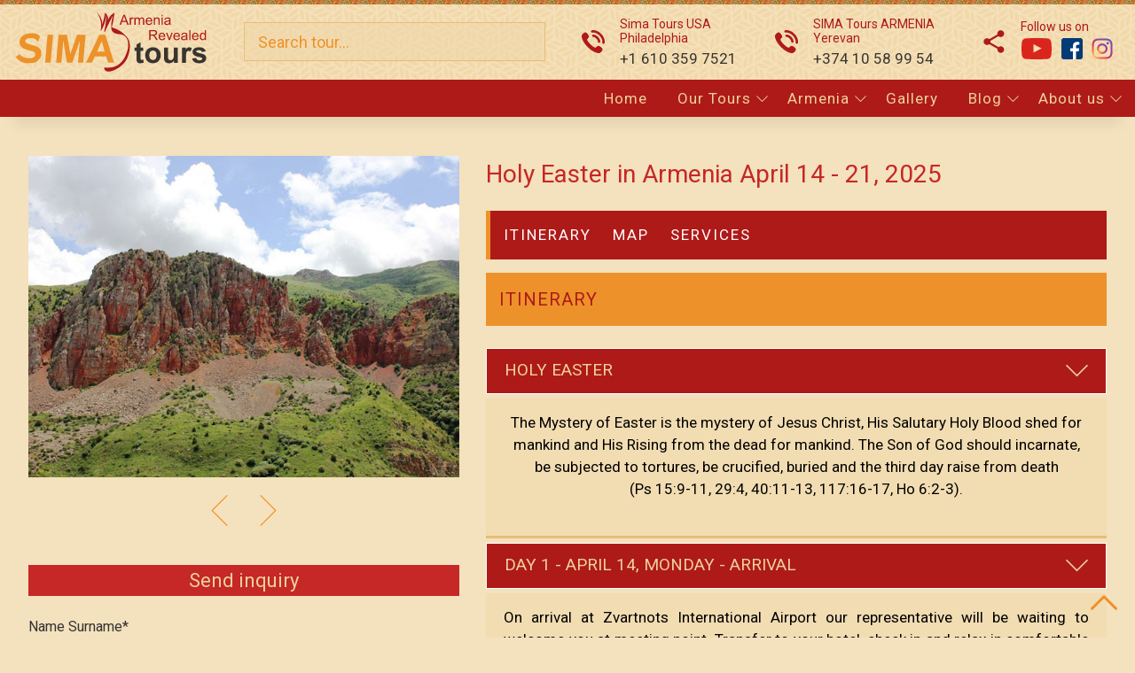

--- FILE ---
content_type: text/html; charset=UTF-8
request_url: https://www.simatours.com/catalogue/view/217/
body_size: 10530
content:
<!DOCTYPE html>
<html lang="en-us">
<head>
<meta charset="utf-8">
<title>Holy Easter in Armenia April 14 - 21, 2025</title>
<base href="https://www.simatours.com/">
<link rel="icon" href="/webroot/img/favicon.ico" type="image/x-icon">
<meta http-equiv="X-UA-Compatible" content="IE=edge" />
<meta name="viewport" content="width=device-width, initial-scale=1">
<meta name="author" content="Igor Makyan">
<meta name="keywords" content="keywords" />
<meta name="description" content="description" />
<meta name="ROBOTS" content="INDEX, FOLLOW"/>
<meta property="og:title" content="Holy Easter in Armenia April 14 - 21, 2025" />
<meta property="og:type" content="article" />
<meta property="og:image" content="https://www.simatours.com/webroot/myfiles/images/Tours/270.jpg" />
<meta property="og:url" content="http://www.simatours.com/catalogue/view/217/">
<meta property="og:locale" content="en_US" />
<meta property="og:site_name" content="SIMA Tours" />
<meta property="og:description" content="description" />
<link rel='stylesheet' href='/webroot/css/slick.css'>
<link rel='stylesheet' href='/webroot/css/catalog.css?4206055'>
<link rel="stylesheet" href="/webroot/css/aos.css">
<link rel="stylesheet" href="/webroot/css/justifiedGallery.min.css">
<link rel="stylesheet" href="/webroot/css/lightbox.min.css">
<link rel="stylesheet" href="/webroot/css/style.css?6480022">
<link rel="stylesheet" href="/webroot/css/menu.css?714485">
<script src='https://code.jquery.com/jquery-2.2.4.min.js'></script>
<!-- Global site tag (gtag.js) - Google Analytics -->
<script async src="https://www.googletagmanager.com/gtag/js?id=UA-238470432-1"></script>
<script>
  window.dataLayer = window.dataLayer || [];
  function gtag(){dataLayer.push(arguments);}
  gtag('js', new Date());

  gtag('config', 'UA-238470432-1');
</script>
<!-- Meta Pixel Code -->
<script>
!function(f,b,e,v,n,t,s)
{if(f.fbq)return;n=f.fbq=function(){n.callMethod?
n.callMethod.apply(n,arguments):n.queue.push(arguments)};
if(!f._fbq)f._fbq=n;n.push=n;n.loaded=!0;n.version='2.0';
n.queue=[];t=b.createElement(e);t.async=!0;
t.src=v;s=b.getElementsByTagName(e)[0];
s.parentNode.insertBefore(t,s)}(window, document,'script',
'https://connect.facebook.net/en_US/fbevents.js');
fbq('init', '2121980161630826');
fbq('track', 'PageView');
</script>
<noscript><img height="1" width="1" style="display:none"
src="https://www.facebook.com/tr?id=2121980161630826&ev=PageView&noscript=1"
/></noscript>
<!-- End Meta Pixel Code -->
</head>
<body>
<div class="wrpr">
<div class="hwrpr">
	<div class="tline"></div>
    <div class="header">
    	<div class="logo" data-aos="fade-left" data-aos-duration="500"><a href="/"><img src="/webroot/img/logo.svg" alt="Sima Tours Logo"></a></div>
    	<div class="search" data-aos="fade-left">
    		<form id="search">
    			<input type="text" name="q" class="q" placeholder="Search tour..." data-hint="Enter more than 2 symbols">
    			<p></p>
    		</form>
    	</div>
		<div class="phone" data-aos="fade-left" data-aos-duration="800">
			<div class="c_phone">
				<div class="cp_icon"><img src="/webroot/img/phone.svg" alt="Phone"></div>
				<div class="cp_title">Sima Tours USA<br>Philadelphia</div>
				<div class="cp_info">+1 610 359 7521</div>
			</div>		
		</div>		
		<div class="phone" data-aos="fade-left" data-aos-duration="1100">
			<div class="c_phone">
				<div class="cp_icon"><img src="/webroot/img/phone.svg" alt="Phone"></div>
				<div class="cp_title">SIMA Tours ARMENIA<br>Yerevan</div>
				<div class="cp_info">+374 10 58 99 54</div>
			</div>		
		</div>	
		<div class="social" data-aos="fade-left" data-aos-duration="1400">		
			<div class="c_social">
				<div class="cs_icon"><img src="/webroot/img/social.svg"  alt=""></div>
				<div class="cs_title">Follow us on</div>
				<div class="cs_info">
				<a href="https://www.youtube.com/channel/UCwgvUc3b043iix8wHUPhdYA" target="_blank"><img src="/webroot/img/yt.svg" alt="Youtube"></a> 
				<a href="https://www.facebook.com/simatours" target="_blank"><img src="/webroot/img/fb.svg" alt="Facebook"></a> 
				<a href="https://www.instagram.com/simatoursarmenia" target="_blank"><img src="/webroot/img/instagram.svg" alt="Instagram"></a>
				</div>
			</div>
		</div>
    </div>
	<div class="menu">
		<nav class="main-nav">
			<input id="main-menu-state" type="checkbox"/>
			<label class="main-menu-btn" for="main-menu-state">
				<span class="main-menu-btn-icon"></span> Toggle main menu visibility
			</label>
			<ul>
<li><a href='/pages/index/home/'>Home</a></li>
<li><a href='/catalogue/index/'>Our Tours</a><ul>
<li><a href='/catalogue/index/festival/'>Festival</a></li>
<li><a href='/catalogue/index/adventures/'>Adventures</a></li>
<li><a href='/catalogue/index/combined/'>Combined</a></li>
<li><a href='/catalogue/index/regular/'>Regular Tours</a></li>
<li><a href='/catalogue/index/religious/'>Religious Tours</a></li>
<li><a href='/catalogue/index/gastro/'>Gastro Tours</a></li>
<li><a href='javascript:void(0)'>Daily Tours</a><ul>
<li><a href='/pages/index/hs/'>High Season – Apr 1 – Oct 31</a></li>
<li><a href='/pages/index/ls/'>Low Season – Nov 1 – Mar 31</a></li>
</ul>
</li>
<li><a href='/catalogue/index/off-roads-and-hiking/'>Off-Roads & Hiking </a></li>
</ul>
</li>
<li><a href='javascript:void(0)'>Armenia </a><ul>
<li><a href='/pages/index/About-Armenia/'>About Armenia</a></li>
<li><a href='pages/index/10-reasons-to-visit-Armenia/'>10 Reasons to Visit Armenia </a></li>
<li><a href='/pages/index/Pilgrimage/'>Pilgrimage</a></li>
<li><a href='/pages/index/UNESCO-World-Heritage/'>UNESCO World Heritage</a></li>
</ul>
</li>
<li><a href='/pages/index/gallery/'>Gallery</a></li>
<li><a href='/blog/index/'>Blog</a><ul>
<li><a href='/blog/index/blog-videos/'>Videos</a></li>
</ul>
</li>
<li><a href='/pages/index/About-us/'>About us</a><ul>
<li><a href='/pages/index/who-we-are/'>Who we are?</a></li>
<li><a href='/contacts/index/'>Contacts Us</a></li>
<li><a href='/pages/index/Terms-and-Conditions/'>Terms and Conditions</a></li>
<li><a href='/pages/index/Site-map/'>Site map</a></li>
</ul>
</li>
</ul>
		</nav>
	</div>
</div>
<div class='blanc'></div><div class="breadcrumbs">
<ul>
</ul>
</div>
<div class="p_info">
	<div class="pimage">
	<div class="slider pslider"><div><a href="https://www.simatours.com/webroot/myfiles/images/Tours/1.jpg"><img src="https://www.simatours.com/webroot/myfiles/images/Tours/1.jpg"></a></div><div><a href="https://www.simatours.com/webroot/myfiles/images/Tours/5.jpg"><img src="https://www.simatours.com/webroot/myfiles/images/Tours/5.jpg"></a></div><div><a href="https://www.simatours.com/webroot/myfiles/images/Tours/8.jpg"><img src="https://www.simatours.com/webroot/myfiles/images/Tours/8.jpg"></a></div><div><a href="https://www.simatours.com/webroot/myfiles/images/Tours/19.jpg"><img src="https://www.simatours.com/webroot/myfiles/images/Tours/19.jpg"></a></div><div><a href="https://www.simatours.com/webroot/myfiles/images/Tours/24.jpg"><img src="https://www.simatours.com/webroot/myfiles/images/Tours/24.jpg"></a></div><div><a href="https://www.simatours.com/webroot/myfiles/images/Tours/96.jpg"><img src="https://www.simatours.com/webroot/myfiles/images/Tours/96.jpg"></a></div><div><a href="https://www.simatours.com/webroot/myfiles/images/Tours/117.jpg"><img src="https://www.simatours.com/webroot/myfiles/images/Tours/117.jpg"></a></div><div><a href="https://www.simatours.com/webroot/myfiles/images/Tours/142.jpg"><img src="https://www.simatours.com/webroot/myfiles/images/Tours/142.jpg"></a></div><div><a href="https://www.simatours.com/webroot/myfiles/images/Tours/182.jpg"><img src="https://www.simatours.com/webroot/myfiles/images/Tours/182.jpg"></a></div></div>
		<div class="arrc">
			<div class="pprev"><span><img src="./img/ar-left.svg"></span></div>
			<div class="pnext"><span><img src="./img/ar-right.svg"></span></div>
		</div>	<div class="i_title">Send inquiry</div>
		<form id="psend">
			<div id="pss"></div>
				<div>
					<div>
						<label for="namesurname">Name Surname*</label>
						<input type="text" name="namesurname" id="namesurname" class="tbox">
					</div>
					<div>
						<label for="phone">Phone*</label>
						<input type="text" name="phone" id="phone" class="tbox">
					</div>
					<div>
						<label for="email">E-mail*</label>
						<input type="text" name="email" id="email" class="tbox">
					</div>
				</div>
				<div>
					<div>
						<label for="message">Message</label>
						<textarea name="message" id="message" class="tbox" style="height:150px;margin-bottom:10px;"></textarea>
					</div>
					<div>
						<button class="btn draw-border" style="width:100%;">Send<img class="preload" src="./webroot/img/loader.svg"></button> 
					</div>
				</div>
			<input type="hidden" name="recaptcha_response" id="recaptchaResponse">
			<input type="hidden" name="ptitle" value="Holy Easter in Armenia April 14 - 21, 2025">
			<input type="hidden" name="action" value="psend">
		</form>
		<br>
	</div>
	<script async src="https://www.google.com/recaptcha/api.js?render=6Lc13swfAAAAAFJEcFLLBgpBdpA6R_6hH-6__BNh"></script>
<script src="./webroot/js/jquery.multifile.js"></script>
<!--<script src="./webroot/js/jquery.multifile.preview.js"></script>-->
<script>
$("#psend").submit(function(e){
	e.preventDefault();
	$(".preload").fadeIn(500);
        grecaptcha.ready(function () {
            grecaptcha.execute('6Lc13swfAAAAAFJEcFLLBgpBdpA6R_6hH-6__BNh', {action:'psend'}).then(function (token) {
                var recaptchaResponse = document.getElementById('recaptchaResponse');
                recaptchaResponse.value = token;
                	$.ajax({
                		type: "POST",
                		data: $("#psend").serialize(),
                		cache: false,
                		dataType: 'json',
                		success: function(data)
                		{
                			$('.preload').fadeOut(200);
                			if(data.status === 'success'){
                				$("#pss").hide().html(data.message).fadeIn(1000);
                				$("input[type='text'], textarea").val("");
                			}else{
                				$("#pss").hide().html(data.message).fadeIn(1000);	
                			}
                		}
                		,
                		error: function(jqXHR, textStatus, errorThrown){
                		$("#pss").hide().html("Try later.").fadeIn(1000);
                		}
                	});
            });
        });
});
</script>
	<div class="pdescr">
		<h1>Holy Easter in Armenia April 14 - 21, 2025</h1>
		<nav class="navbar">
		  <ul class="navbar-items">
			<li><a href="#Itinerary">Itinerary</a></li>			<li><a href="#Map">Map</a></li>			<li><a href="#Services">Services</a></li>
		  </ul>
		</nav>
		<div class="blocks">
		  <div class="block" id="Itinerary"><h2>Itinerary</h2> <div class='accordion'><div class='accord-header'>HOLY EASTER </div><div class='accord-content'><p style="text-align: center;">The Mystery of Easter is the mystery of Jesus Christ, His Salutary Holy Blood shed for mankind and His Rising from the dead for mankind. The Son of God should incarnate, be subjected to tortures, be crucified, buried and the third day raise from death<br />
(Ps 15:9-11, 29:4, 40:11-13, 117:16-17, Ho 6:2-3).<br />
&nbsp;</p>
</div><div class='accord-header'>DAY 1 - APRIL 14, MONDAY -  ARRIVAL</div><div class='accord-content'><p style="text-align: justify;">On arrival at Zvartnots International Airport our representative will be waiting to welcome you at meeting point. Transfer to your hotel, check in and relax in comfortable rooms with full facilities.<br />
<strong>OVERNIGHT IN YEREVAN</strong><br />
&nbsp;</p>
</div><div class='accord-header'>DAY 2 -  APRIL 15, TUESDAY  - YEREVAN CITY TOUR </div><div class='accord-content'><p style="text-align: justify;">Our first day of touring we&rsquo;ll begin in the heart of Armenia &ndash; Yerevan.<br />
Yerevan.... the rose-colored capital of Armenia.... It is named as such because most of its buildings have traditionally used a pink shade of &quot;tuf&quot; stone which is quarried in Armenia. This is an unmistakable and prominent feature of Yerevan&rsquo;s cityscape.<br />
As we get acquainted with Yerevan, we start from the very beginning of its history, Erebouni Fortress and museum, the fortress was founded in 782 B.C., 29 years before Rome, the &ldquo;Eternal City&rdquo;, was built.<br />
Our next stop is essential to all who visit Armenia&hellip; Tsitsernakaberd memorial and museum to the 1915 Genocide, which is one of the most impressive monuments in Yerevan. It is dedicated to preserving the memory of the Armenian Genocide and to honoring 1.5 million innocent Armenian victims who went through the horrors in the beginning of the 20th century.&nbsp;<br />
While we are driving we see many of the other remarkable landmarks in Yerevan as: Sports and Concert Complex, Kievian Bridge, Bagramyan Avenue, President&rsquo;s Palace, Academy of Sciences, National Parliament, Opera Theater.<br />
Next we are offer to the &ldquo;MEGERIAN RUGS&rdquo; Factory &amp; Show room: Which brings together time-honored traditions and a range of exquisite aesthetics to create objects of art for the modern living and you will become acquainted with the ancient technology of Armenian carpet-making. Today the lunch will be provided &nbsp;at a special restaurant in Megerian Carepet Factory where you will have the opportunity to taste Armenian traditional meals with old recipes by &ldquo;Araratyan Khohanots &ndash; Armenian Cuisine&rdquo;.<br />
Today&rsquo;s last visit is to the Cascade - Gerard Cafesjian Sculpture Garden. The Cafesjian Center for the Arts is dedicated to bringing the best of contemporary art to Armenia and presenting some of the best of Armenian culture to the world.&nbsp;<br />
Free evening<br />
<strong>OVERNIGHT IN YEREVAN<br />
<em>Meals: breakfast, lunch</em></strong><br />
&nbsp;</p>
</div><div class='accord-header'>DAY 3 -  APRIL 16, WEDNESDAY - SAGHMOSAVANK - AMBERD - ARMENIA WINE </div><div class='accord-content'><p style="text-align: justify;">Let&rsquo;s head today to the north-west of Armenia towards Mt. Aragats, which are the highest peaks in Armenia and the fourth highest ones in the Armenian Highland.<br />
Aragatsotn Region is very famous for &ldquo;Armenia Alphabet Park&rdquo;. Standing next to a small pool of water and with the tall Holy Cross hovering in the background lays a monument of 39 giant carved Armenian letters in stone and statues of famous Armenians. The park was dedicated to the creator of the Armenian language, Saint Mesrop Mashtots, which he created over 1,600 years ago and is still spoken today.<br />
Saghmosavank (&ldquo;Monastery of the Psalms&#39;&#39;) is located in the village of Saghmosan, on the right bank of the Kasakh River. This was one of the richest and most prominent spiritual and cultural centers of the middle Ages. &nbsp;<br />
After that we&#39;ll drive up towards Amberd Fortress which was used as a summer residence for kings, built on the slopes of Mt. Aragats at 2.300 meters above sea level in the 11-13 c.c.&nbsp;<br />
Nearby is one of the other Medieval Armenian churches - St. Astavatsatsin (St. Mother of God).&nbsp;</p>

<p>Lunch and hospitality with an Armenian Family.<br />
Today there is an opportunity to visit one of wineries of Armenia - ARMENIA WINE which is the icon of modern Armenian winemaking. In constant pursuit of improvement, at the winery they strive to balance ancient traditions with the newest technology. The visit of winery will be with testing and enjoying of variety Armenia wines &hellip;&nbsp;<br />
Armenia white dry, Armenia Red dry and Armenia Pomegranate Semisweet served with cheese and meat platers.&nbsp;<br />
Back to Yerevan and free evening<br />
<strong>OVERNIGHT IN YEREVAN<br />
<em>MEALS: Breakfast/Lunch</em></strong><br />
&nbsp;</p>
</div><div class='accord-header'>DAY 4 - APRIL 17, HOLY THURSDAY:  FOOT WASHING SERVICE - GARNI - GEGHARD </div><div class='accord-content'><p style="text-align: justify;">Christ, displaying true humility and humbleness, washed the feet of his disciples after the last Supper (Jn 13:1-16).<br />
Today we will visit Garni, which is the rare pre-Christian pagan temple maintained in Armenia, dating back to the 1st &nbsp;century AD.&nbsp;<br />
It is said that music has a way of speaking without lyrics and can somehow speak directly to a person&rsquo;s soul. Today&rsquo;s visit will give us a once-in-a-lifetime opportunity to share and feel this language of music expressed through the DUDUK, an Armenian musical instrument which is arguably one of the most powerful of all instruments in its ability to move someone to their very core.&nbsp;<br />
Next is an enjoyable walk down to the Garni Canyon where one cannot help admiring the volcanic basalt formations and natural beauty. It&rsquo;s like a &ldquo;Symphony of stones&#39;&#39; &ndash; one of the most dramatic scenes in Armenia.&nbsp;<br />
Today we&rsquo;ll have an opportunity to follow the whole process of how one of the finest jewels of Armenian cuisine is created, &ldquo;lavash&rdquo; (flat bread), in a &ldquo;tonir&rdquo; (ground oven). &nbsp;The preparation, meaning and appearance of traditional flat bread as an expression of culture in Armenia has been inscribed on UNESCO&rsquo;s Representative List of the Intangible Cultural Heritage of Humanity.<br />
Then we will reach Geghard (Cave monastery) (UNESCO) architectural complex (12-13th centuries), carved out of one monolithic rock. Due to the extraordinary acoustics, when the local singer begins to sing in this chamber it is hard to believe a large choir isn&rsquo;t singing&hellip; be aware it is only one man&hellip;<br />
In the evening of Holy Thursday, a solemn service is held in Geghard monastery, It celebrates the Betrayal, Crucifixion and Death of Our Lord Jesus Christ.&nbsp;<br />
Back to Yerevan</p>

<p><strong>OVERNIGHT IN YEREVAN<br />
<em>MEALS: Breakfast/Lunch</em></strong></p>
</div><div class='accord-header'>DAY 5 - APRIL 18, GOOD FRIDAY - KHOR VIRAB - NORAVANK - ARENI CAVE </div><div class='accord-content'><p style="text-align: justify;"><em>But Jesus held his peace, And the high priest answered and said unto him, I adjure thee by the living God, that thou tell us whether thou be the Christ, the Son of God (Matthew 26:63).</em><br />
We&rsquo;ll depart Yerevan this morning and travel south, through the plains of Ararat to visit Khor Virab Monastery, magnificently set against the towering slopes of Biblical Mount Ararat, presenting us with some quite spectacular photo opportunities.&nbsp;<br />
The monastery is the site where St. Gregory the Illuminator was incarcerated and is a place of pilgrimage for many Armenian Christians.&nbsp;<br />
We also aim to visit the site of Noravank Monastery.. Situated on a hill overlooking a twisted gorge, this is not only a place of breathtaking beauty, but also an architectural delight, that dates from the 13th and 14th centuries.&nbsp;<br />
Vayots Dzor is famous for its millennial wine making traditions, as the oldest winery dates to 6000 years was discovered in Areni village of the region.&nbsp;<br />
Areni-1 cave complex multicomponent site and late Chalcolithic/Early Bronze Age ritual site and settlement &nbsp;is located near the Areni village in southern Armenia along the Arpa River. There were found an earliest lather shoe and the earliest known winery in the world at the site.<br />
In ArpaParnas Wine &amp; Rest Valley you can have authentic experience test and buy the best wine assortments of the region. Lunch and testing in Arpa Parnas restaurant&nbsp;</p>

<p style="text-align: justify;">Close by is the village of Areni, famed for its wine and surrounded by a landscape of towering peaks and we&rsquo;ll have time to sample some of the local produce of this delightful mountain community.</p>

<p style="text-align: justify;">In the evening: <em>SOLEMN SERVICE OF GOOD FRIDAY in Church of the Holy Mother of God/KHOR VIRAP</em></p>

<p style="text-align: justify;"><strong>OVERNIGHT IN YEREVAN<br />
<em>MEALS: Breakfast/Lunch</em></strong><br />
&nbsp;</p>
</div><div class='accord-header'>DAY 6 - APRIL 19, HOLY SATURDAY - SEVAN - DILIJAN - HAGHARTSIN & GOSHAVANK</div><div class='accord-content'><p style="text-align: justify;">Today we&rsquo;ll drive to Lake Sevan -the emerald of Armenia, a blue-eyed beauty under the sky. Lake Sevan is one of the largest freshwater lakes in the world, situated at an altitude of 1,897 meters above sea level. The most picturesque view of Lake Sevan is seen from the peninsula atop which Sevan Monastery (9th c.) towers over the lake. &nbsp;<br />
Drive to Dilijan: &ldquo;A piece of Switzerland in Armenia&rdquo; - Earth and sky, woods and fields, rivers, the mountains are excellent schoolmasters, and teach some of us more than we can ever learn otherwise&hellip;<br />
The old approach in the new century ... &ldquo;Old Town Dilijan&rdquo; complete with craftsmen workshops, small shops with traditional Armenian products and crafts, museums, and ultimately showing typical 19th century living with all its local customs and handmade wood furnishings...<br />
Dilijan National Park is one of the four national parks of Armenia.&nbsp;<br />
We will also visit the 10-13th centuries Haghartsin &amp; Goshavank Monastery, nestled in the forest and Cross Stones are remarkable due to their special type of handcraft work, called as &quot;needle-made&quot;- the pride of Armenian architecture.&nbsp;<br />
Back to Yerevan</p>

<p style="text-align: justify;">The feast of the Glorious Resurrection of Our Lord Jesus Christ (the Easter Feast) starts this evening and is continued after midnight.<br />
<em>CANDLELIGHT Service and DIVINE LITURGY in the church of the Holy Trinity, in Yerevan.</em><br />
<strong>OVERNIGHT IN YEREVAN<br />
<em>MEALS: Breakfast/Lunch</em></strong><br />
&nbsp;</p>
</div><div class='accord-header'> DAY 7 -  APRIL 20, SUNDAY - EASTER PROCESSION - EASTER LITURGY - ETCHMIADZIN - ZVARTNOTS CATHEDRAL - VERNISSAGE</div><div class='accord-content'><p style="text-align: justify;"><em>Christ rose from the dead, by means of His Death He destroyed Death and granted eternal life. &ldquo;I am the Resurrection and I am the Life. Whoever believes in me will live, even though he dies; and whoever lives and believes in me will never die&rdquo; (Jn 11:25).</em><br />
On this glorious day we will visit one of the ancient treasures of Christian history - the Mother See of Holy Etchmiadzin. It is the Vatican of the Armenian Apostolic Church, the place where Surb Grigor Lusavorich (St. Gregory the Illuminator) saw a beam of light in a divine vision, and where he built the first Mother Church of Armenia (303AD).<br />
We will also participate in DIVINE LITURGY.<br />
Continuing our day, we&rsquo;ll make a short stop at the Churches of St. Hripsime (UNESCO) and St. Gayane. Both of them are unique for their different types of central-domed churches developed in the Early Middle Ages and became widespread in Armenia during the 7th century.&nbsp;<br />
The next visit is the ruins of the Zvartnots Cathedral&hellip; It&#39;s special for its rare construction technique that was not common during the 7th century and the methods used were considered extremely advanced<br />
Back to Yerevan<br />
Later in the day we&rsquo;ll visit Vernissage - Yerevan&rsquo;s Flea Market is probably one of the interesting open air cultural markets in the world. It is the best place to get a little taste of Armenia and a unique spot to witness the fusion between national traditions and modern art.<br />
<strong>OVERNIGHT IN YEREVAN<br />
<em>MEALS: Breakfast/Lunch</em></strong></p>
</div><div class='accord-header'>DAY 8 - APRIL 21, MONDAY -  TRANSFER</div><div class='accord-content'><p>TRANSFER to AIRPORT</p>

<p><strong>HAVE A NICE FLIGHT!!!</strong><br />
&nbsp;</p>
</div></div></div>		  <div class="block" id="Map"><h2>Map</h2> <iframe src="https://www.google.com/maps/embed?pb=!1m76!1m12!1m3!1d780009.0249575728!2d44.227219263406!3d40.2110592552039!2m3!1f0!2f0!3f0!3m2!1i1024!2i768!4f13.1!4m61!3e0!4m5!1s0x406aa2dab8fc8b5b%3A0x3d1479ae87da526a!2sYerevan%2C%20Armenia!3m2!1d40.187202299999996!2d44.515209!4m5!1s0x406a94d41e90d379%3A0xb40e651e0e7dec5f!2sMother%20See%20of%20Holy%20Etchmiadzin%20-%20Armenian%20Apostolic%20Church%20(Armenian%20Orthodox%20Church)%2C%20Araratyan%20Street%2C%20Vagharshapat%2C%20Armenia!3m2!1d40.161831!2d44.2911153!4m5!1s0x406a916cd194e3b7%3A0xf0375f4deb67b78e!2sArmenia%20Wine%20Company%2C%20Sasunik!3m2!1d40.2502093!2d44.3415472!4m5!1s0x406a83a65b5f5b23%3A0x2c15637a87b6ecee!2sSaghmosavank%2C%20Saghmosavan!3m2!1d40.3805087!2d44.3967149!4m5!1s0x406a922593d0b5f5%3A0x184e9c651b024b3d!2sAmberd!3m2!1d40.2419094!2d44.2710995!4m5!1s0x406aae215bde05e5%3A0x3326a533973fd65f!2sGarni%20Temple%2C%20Garni!3m2!1d40.112261!2d44.7303231!4m5!1s0x406aaed2c0ffcc49%3A0xdb9ddfc05a8cff53!2sGeghard!3m2!1d40.154703999999995!2d44.7992302!4m5!1s0x404046c39477eb71%3A0xeb5b902ad8d28d76!2sSevan!3m2!1d40.5484721!2d44.961813199999995!4m5!1s0x4041acd13eb6c271%3A0xc2c4cd041074fe13!2sDilijan!3m2!1d40.7405524!2d44.862596499999995!4m5!1s0x40150ca7a0e42c59%3A0xf7c6b1aa6b7f32bb!2sNoravank%20Monastery!3m2!1d39.6847695!2d45.2327242!5e0!3m2!1sen!2s!4v1661161237865!5m2!1sen!2s" width="600" height="450" style="border:0;" allowfullscreen="" loading="lazy" referrerpolicy="no-referrer-when-downgrade"></iframe></div>		  <div class="block" id="Services"><h2>Services</h2> <p><br />
&bull;&nbsp;&nbsp; &nbsp;Full transportation and transfers within Armenia as specified in the itinerary<br />
&bull;&nbsp;&nbsp; &nbsp;Hotel Accommodation: 7 nights<br />
&bull;&nbsp;&nbsp; &nbsp;Meals as indicated<br />
&bull;&nbsp;&nbsp; &nbsp;Entrance fees to all sightseeing destinations<br />
&bull;&nbsp;&nbsp; &nbsp;Bi-lingual tour guide<br />
<strong>**Itinerary is subject to change at any time</strong></p>
</div>
		</div>
	</div>
</div>
<div class="clearfix"></div>
<div class='h2-title'><h2>Related tours</h2><hr></div><div class='products_container'><div class="product" data-aos="flip-left" data-aos-duration="600">
    				<div class="product_img">
    					<a href="/catalogue/view/220/"><img src="https://www.simatours.com/webroot/myfiles/images/Tours/311.jpg" alt=""></a></div>
    				<div class="product_info">
    					<p>Winter Holidays - December 30 - 2024 – January 03 - 2025 </p>
    					<a href="/catalogue/view/220/" class="btn draw-border">Read more</a>
    				</div>
    			</div><div class="product" data-aos="flip-left" data-aos-duration="900">
    				<div class="product_img">
    					<a href="/catalogue/view/208/"><img src="https://www.simatours.com/webroot/myfiles/images/Tours/183.jpg" alt=""></a></div>
    				<div class="product_info">
    					<p>Feast of the Transfiguration of Our Lord - Vardavar -  July 23 - August 2, 2025</p>
    					<a href="/catalogue/view/208/" class="btn draw-border">Read more</a>
    				</div>
    			</div><div class="product" data-aos="flip-left" data-aos-duration="1200">
    				<div class="product_img">
    					<a href="/catalogue/view/165/"><img src="https://www.simatours.com/webroot/myfiles/images/Tours/74.jpg" alt=""></a></div>
    				<div class="product_info">
    					<p>Feast of the Assumption of the Holy Mother of God - August 14-23, 2025</p>
    					<a href="/catalogue/view/165/" class="btn draw-border">Read more</a>
    				</div>
    			</div><div class="product" data-aos="flip-left" data-aos-duration="1500">
    				<div class="product_img">
    					<a href="/catalogue/view/162/"><img src="https://www.simatours.com/webroot/myfiles/images/Tours/51.jpg" alt=""></a></div>
    				<div class="product_info">
    					<p>Feast of the  Exaltation of the Holy Cross - September 12 - 22, 2025</p>
    					<a href="/catalogue/view/162/" class="btn draw-border">Read more</a>
    				</div>
    			</div></div><div class="footer wow fadeInUp">
	<div class="footeri" data-aos="fade-up" data-aos-duration="300">
		<div class="foot1">
			<p><img src="/webroot/img/logo-white.svg" alt="Logo white"></p>
			<p>Armenia/Yerevan<br> 50 Teryan St, Yerevan 0009<br>+374 10 58 99 54</p>
			<hr>
			<p>USA/Philadelphia<br> 2064 Sproul Rd, Broomall, PA 19008<br>+1 610 359 7521</p>
			<hr>
			<p>info@simatours.com</p>
		</div>
		<div class="foot2" data-aos="fade-up" data-aos-duration="600">
			<h3>Our Tours</h3><hr>
			<ul>
<li><a href='/catalogue/index/festival/'>Festival</a></li>
<li><a href='/catalogue/index/adventures/'>Adventures</a></li>
<li><a href='/catalogue/index/combined/'>Combined</a></li>
<li><a href='/catalogue/index/regular/'>Regular Tours</a></li>
<li><a href='/catalogue/index/religious/'>Religious Tours</a></li>
<li><a href='/catalogue/index/gastro/'>Gastro Tours</a></li>
<li><a href='javascript:void(0)'>Daily Tours</a><ul>
<li><a href='/pages/index/hs/'>High Season – Apr 1 – Oct 31</a></li>
<li><a href='/pages/index/ls/'>Low Season – Nov 1 – Mar 31</a></li>
</ul>
</li>
<li><a href='/catalogue/index/off-roads-and-hiking/'>Off-Roads & Hiking </a></li>
</ul>
		</div>
		<div class="foot3" data-aos="fade-up" data-aos-duration="900">
			<h3>Useful links</h3><hr>
			<ul>
				<li><a href="/pages/index/About-Armenia/">About Armenia</a></li>
				<li><a href="/pages/index/About-us/">About us</a></li>
				<li><a href="/pages/index/Terms-and-Conditions/">Terms and Conditions</a></li>
				<li><a href="/blog/index/">Blog</a></li>
				<li><a href="/pages/index/gallery/">Gallery</a></li>
				<li><a href="/pages/index/Site-map/">Site map</a></li>
				<li><a href="/contacts/index/">Contacts</a></li>
			</ul>
		</div>
	</div>
<br>
<hr class="ftr">
<p class="copyr">Copyright © "SIMA Tours" 2004-2026 | All rights reserved.</p>
<p><a href="https://www.makyansystems.com/" target="_blank" style="color:#E2716D;">by MS</a></p>
</div>
</div>
<script src='/webroot/js/slick.min.js'></script>
<script src="/webroot/js/lightbox.min.js"></script>
<script src="/webroot/js/jquery.smartmenus.min.js"></script>
<script src='/webroot/js/aos.js'></script>
<script src="/webroot/js/jquery.multifile.js"></script>
<script src="/webroot/js/jquery.justifiedGallery.min.js"></script>
<script src="/webroot/js/init.js?7212531"></script>
<script>
$(window).load(function()
{
	AOS.init({
	  duration: 500,
	  easing: 'ease-out-quart',
	  once: true
	});
});
</script>
</body>
</html>


--- FILE ---
content_type: text/html; charset=utf-8
request_url: https://www.google.com/recaptcha/api2/anchor?ar=1&k=6Lc13swfAAAAAFJEcFLLBgpBdpA6R_6hH-6__BNh&co=aHR0cHM6Ly93d3cuc2ltYXRvdXJzLmNvbTo0NDM.&hl=en&v=PoyoqOPhxBO7pBk68S4YbpHZ&size=invisible&anchor-ms=20000&execute-ms=30000&cb=u3amputz3h7c
body_size: 48643
content:
<!DOCTYPE HTML><html dir="ltr" lang="en"><head><meta http-equiv="Content-Type" content="text/html; charset=UTF-8">
<meta http-equiv="X-UA-Compatible" content="IE=edge">
<title>reCAPTCHA</title>
<style type="text/css">
/* cyrillic-ext */
@font-face {
  font-family: 'Roboto';
  font-style: normal;
  font-weight: 400;
  font-stretch: 100%;
  src: url(//fonts.gstatic.com/s/roboto/v48/KFO7CnqEu92Fr1ME7kSn66aGLdTylUAMa3GUBHMdazTgWw.woff2) format('woff2');
  unicode-range: U+0460-052F, U+1C80-1C8A, U+20B4, U+2DE0-2DFF, U+A640-A69F, U+FE2E-FE2F;
}
/* cyrillic */
@font-face {
  font-family: 'Roboto';
  font-style: normal;
  font-weight: 400;
  font-stretch: 100%;
  src: url(//fonts.gstatic.com/s/roboto/v48/KFO7CnqEu92Fr1ME7kSn66aGLdTylUAMa3iUBHMdazTgWw.woff2) format('woff2');
  unicode-range: U+0301, U+0400-045F, U+0490-0491, U+04B0-04B1, U+2116;
}
/* greek-ext */
@font-face {
  font-family: 'Roboto';
  font-style: normal;
  font-weight: 400;
  font-stretch: 100%;
  src: url(//fonts.gstatic.com/s/roboto/v48/KFO7CnqEu92Fr1ME7kSn66aGLdTylUAMa3CUBHMdazTgWw.woff2) format('woff2');
  unicode-range: U+1F00-1FFF;
}
/* greek */
@font-face {
  font-family: 'Roboto';
  font-style: normal;
  font-weight: 400;
  font-stretch: 100%;
  src: url(//fonts.gstatic.com/s/roboto/v48/KFO7CnqEu92Fr1ME7kSn66aGLdTylUAMa3-UBHMdazTgWw.woff2) format('woff2');
  unicode-range: U+0370-0377, U+037A-037F, U+0384-038A, U+038C, U+038E-03A1, U+03A3-03FF;
}
/* math */
@font-face {
  font-family: 'Roboto';
  font-style: normal;
  font-weight: 400;
  font-stretch: 100%;
  src: url(//fonts.gstatic.com/s/roboto/v48/KFO7CnqEu92Fr1ME7kSn66aGLdTylUAMawCUBHMdazTgWw.woff2) format('woff2');
  unicode-range: U+0302-0303, U+0305, U+0307-0308, U+0310, U+0312, U+0315, U+031A, U+0326-0327, U+032C, U+032F-0330, U+0332-0333, U+0338, U+033A, U+0346, U+034D, U+0391-03A1, U+03A3-03A9, U+03B1-03C9, U+03D1, U+03D5-03D6, U+03F0-03F1, U+03F4-03F5, U+2016-2017, U+2034-2038, U+203C, U+2040, U+2043, U+2047, U+2050, U+2057, U+205F, U+2070-2071, U+2074-208E, U+2090-209C, U+20D0-20DC, U+20E1, U+20E5-20EF, U+2100-2112, U+2114-2115, U+2117-2121, U+2123-214F, U+2190, U+2192, U+2194-21AE, U+21B0-21E5, U+21F1-21F2, U+21F4-2211, U+2213-2214, U+2216-22FF, U+2308-230B, U+2310, U+2319, U+231C-2321, U+2336-237A, U+237C, U+2395, U+239B-23B7, U+23D0, U+23DC-23E1, U+2474-2475, U+25AF, U+25B3, U+25B7, U+25BD, U+25C1, U+25CA, U+25CC, U+25FB, U+266D-266F, U+27C0-27FF, U+2900-2AFF, U+2B0E-2B11, U+2B30-2B4C, U+2BFE, U+3030, U+FF5B, U+FF5D, U+1D400-1D7FF, U+1EE00-1EEFF;
}
/* symbols */
@font-face {
  font-family: 'Roboto';
  font-style: normal;
  font-weight: 400;
  font-stretch: 100%;
  src: url(//fonts.gstatic.com/s/roboto/v48/KFO7CnqEu92Fr1ME7kSn66aGLdTylUAMaxKUBHMdazTgWw.woff2) format('woff2');
  unicode-range: U+0001-000C, U+000E-001F, U+007F-009F, U+20DD-20E0, U+20E2-20E4, U+2150-218F, U+2190, U+2192, U+2194-2199, U+21AF, U+21E6-21F0, U+21F3, U+2218-2219, U+2299, U+22C4-22C6, U+2300-243F, U+2440-244A, U+2460-24FF, U+25A0-27BF, U+2800-28FF, U+2921-2922, U+2981, U+29BF, U+29EB, U+2B00-2BFF, U+4DC0-4DFF, U+FFF9-FFFB, U+10140-1018E, U+10190-1019C, U+101A0, U+101D0-101FD, U+102E0-102FB, U+10E60-10E7E, U+1D2C0-1D2D3, U+1D2E0-1D37F, U+1F000-1F0FF, U+1F100-1F1AD, U+1F1E6-1F1FF, U+1F30D-1F30F, U+1F315, U+1F31C, U+1F31E, U+1F320-1F32C, U+1F336, U+1F378, U+1F37D, U+1F382, U+1F393-1F39F, U+1F3A7-1F3A8, U+1F3AC-1F3AF, U+1F3C2, U+1F3C4-1F3C6, U+1F3CA-1F3CE, U+1F3D4-1F3E0, U+1F3ED, U+1F3F1-1F3F3, U+1F3F5-1F3F7, U+1F408, U+1F415, U+1F41F, U+1F426, U+1F43F, U+1F441-1F442, U+1F444, U+1F446-1F449, U+1F44C-1F44E, U+1F453, U+1F46A, U+1F47D, U+1F4A3, U+1F4B0, U+1F4B3, U+1F4B9, U+1F4BB, U+1F4BF, U+1F4C8-1F4CB, U+1F4D6, U+1F4DA, U+1F4DF, U+1F4E3-1F4E6, U+1F4EA-1F4ED, U+1F4F7, U+1F4F9-1F4FB, U+1F4FD-1F4FE, U+1F503, U+1F507-1F50B, U+1F50D, U+1F512-1F513, U+1F53E-1F54A, U+1F54F-1F5FA, U+1F610, U+1F650-1F67F, U+1F687, U+1F68D, U+1F691, U+1F694, U+1F698, U+1F6AD, U+1F6B2, U+1F6B9-1F6BA, U+1F6BC, U+1F6C6-1F6CF, U+1F6D3-1F6D7, U+1F6E0-1F6EA, U+1F6F0-1F6F3, U+1F6F7-1F6FC, U+1F700-1F7FF, U+1F800-1F80B, U+1F810-1F847, U+1F850-1F859, U+1F860-1F887, U+1F890-1F8AD, U+1F8B0-1F8BB, U+1F8C0-1F8C1, U+1F900-1F90B, U+1F93B, U+1F946, U+1F984, U+1F996, U+1F9E9, U+1FA00-1FA6F, U+1FA70-1FA7C, U+1FA80-1FA89, U+1FA8F-1FAC6, U+1FACE-1FADC, U+1FADF-1FAE9, U+1FAF0-1FAF8, U+1FB00-1FBFF;
}
/* vietnamese */
@font-face {
  font-family: 'Roboto';
  font-style: normal;
  font-weight: 400;
  font-stretch: 100%;
  src: url(//fonts.gstatic.com/s/roboto/v48/KFO7CnqEu92Fr1ME7kSn66aGLdTylUAMa3OUBHMdazTgWw.woff2) format('woff2');
  unicode-range: U+0102-0103, U+0110-0111, U+0128-0129, U+0168-0169, U+01A0-01A1, U+01AF-01B0, U+0300-0301, U+0303-0304, U+0308-0309, U+0323, U+0329, U+1EA0-1EF9, U+20AB;
}
/* latin-ext */
@font-face {
  font-family: 'Roboto';
  font-style: normal;
  font-weight: 400;
  font-stretch: 100%;
  src: url(//fonts.gstatic.com/s/roboto/v48/KFO7CnqEu92Fr1ME7kSn66aGLdTylUAMa3KUBHMdazTgWw.woff2) format('woff2');
  unicode-range: U+0100-02BA, U+02BD-02C5, U+02C7-02CC, U+02CE-02D7, U+02DD-02FF, U+0304, U+0308, U+0329, U+1D00-1DBF, U+1E00-1E9F, U+1EF2-1EFF, U+2020, U+20A0-20AB, U+20AD-20C0, U+2113, U+2C60-2C7F, U+A720-A7FF;
}
/* latin */
@font-face {
  font-family: 'Roboto';
  font-style: normal;
  font-weight: 400;
  font-stretch: 100%;
  src: url(//fonts.gstatic.com/s/roboto/v48/KFO7CnqEu92Fr1ME7kSn66aGLdTylUAMa3yUBHMdazQ.woff2) format('woff2');
  unicode-range: U+0000-00FF, U+0131, U+0152-0153, U+02BB-02BC, U+02C6, U+02DA, U+02DC, U+0304, U+0308, U+0329, U+2000-206F, U+20AC, U+2122, U+2191, U+2193, U+2212, U+2215, U+FEFF, U+FFFD;
}
/* cyrillic-ext */
@font-face {
  font-family: 'Roboto';
  font-style: normal;
  font-weight: 500;
  font-stretch: 100%;
  src: url(//fonts.gstatic.com/s/roboto/v48/KFO7CnqEu92Fr1ME7kSn66aGLdTylUAMa3GUBHMdazTgWw.woff2) format('woff2');
  unicode-range: U+0460-052F, U+1C80-1C8A, U+20B4, U+2DE0-2DFF, U+A640-A69F, U+FE2E-FE2F;
}
/* cyrillic */
@font-face {
  font-family: 'Roboto';
  font-style: normal;
  font-weight: 500;
  font-stretch: 100%;
  src: url(//fonts.gstatic.com/s/roboto/v48/KFO7CnqEu92Fr1ME7kSn66aGLdTylUAMa3iUBHMdazTgWw.woff2) format('woff2');
  unicode-range: U+0301, U+0400-045F, U+0490-0491, U+04B0-04B1, U+2116;
}
/* greek-ext */
@font-face {
  font-family: 'Roboto';
  font-style: normal;
  font-weight: 500;
  font-stretch: 100%;
  src: url(//fonts.gstatic.com/s/roboto/v48/KFO7CnqEu92Fr1ME7kSn66aGLdTylUAMa3CUBHMdazTgWw.woff2) format('woff2');
  unicode-range: U+1F00-1FFF;
}
/* greek */
@font-face {
  font-family: 'Roboto';
  font-style: normal;
  font-weight: 500;
  font-stretch: 100%;
  src: url(//fonts.gstatic.com/s/roboto/v48/KFO7CnqEu92Fr1ME7kSn66aGLdTylUAMa3-UBHMdazTgWw.woff2) format('woff2');
  unicode-range: U+0370-0377, U+037A-037F, U+0384-038A, U+038C, U+038E-03A1, U+03A3-03FF;
}
/* math */
@font-face {
  font-family: 'Roboto';
  font-style: normal;
  font-weight: 500;
  font-stretch: 100%;
  src: url(//fonts.gstatic.com/s/roboto/v48/KFO7CnqEu92Fr1ME7kSn66aGLdTylUAMawCUBHMdazTgWw.woff2) format('woff2');
  unicode-range: U+0302-0303, U+0305, U+0307-0308, U+0310, U+0312, U+0315, U+031A, U+0326-0327, U+032C, U+032F-0330, U+0332-0333, U+0338, U+033A, U+0346, U+034D, U+0391-03A1, U+03A3-03A9, U+03B1-03C9, U+03D1, U+03D5-03D6, U+03F0-03F1, U+03F4-03F5, U+2016-2017, U+2034-2038, U+203C, U+2040, U+2043, U+2047, U+2050, U+2057, U+205F, U+2070-2071, U+2074-208E, U+2090-209C, U+20D0-20DC, U+20E1, U+20E5-20EF, U+2100-2112, U+2114-2115, U+2117-2121, U+2123-214F, U+2190, U+2192, U+2194-21AE, U+21B0-21E5, U+21F1-21F2, U+21F4-2211, U+2213-2214, U+2216-22FF, U+2308-230B, U+2310, U+2319, U+231C-2321, U+2336-237A, U+237C, U+2395, U+239B-23B7, U+23D0, U+23DC-23E1, U+2474-2475, U+25AF, U+25B3, U+25B7, U+25BD, U+25C1, U+25CA, U+25CC, U+25FB, U+266D-266F, U+27C0-27FF, U+2900-2AFF, U+2B0E-2B11, U+2B30-2B4C, U+2BFE, U+3030, U+FF5B, U+FF5D, U+1D400-1D7FF, U+1EE00-1EEFF;
}
/* symbols */
@font-face {
  font-family: 'Roboto';
  font-style: normal;
  font-weight: 500;
  font-stretch: 100%;
  src: url(//fonts.gstatic.com/s/roboto/v48/KFO7CnqEu92Fr1ME7kSn66aGLdTylUAMaxKUBHMdazTgWw.woff2) format('woff2');
  unicode-range: U+0001-000C, U+000E-001F, U+007F-009F, U+20DD-20E0, U+20E2-20E4, U+2150-218F, U+2190, U+2192, U+2194-2199, U+21AF, U+21E6-21F0, U+21F3, U+2218-2219, U+2299, U+22C4-22C6, U+2300-243F, U+2440-244A, U+2460-24FF, U+25A0-27BF, U+2800-28FF, U+2921-2922, U+2981, U+29BF, U+29EB, U+2B00-2BFF, U+4DC0-4DFF, U+FFF9-FFFB, U+10140-1018E, U+10190-1019C, U+101A0, U+101D0-101FD, U+102E0-102FB, U+10E60-10E7E, U+1D2C0-1D2D3, U+1D2E0-1D37F, U+1F000-1F0FF, U+1F100-1F1AD, U+1F1E6-1F1FF, U+1F30D-1F30F, U+1F315, U+1F31C, U+1F31E, U+1F320-1F32C, U+1F336, U+1F378, U+1F37D, U+1F382, U+1F393-1F39F, U+1F3A7-1F3A8, U+1F3AC-1F3AF, U+1F3C2, U+1F3C4-1F3C6, U+1F3CA-1F3CE, U+1F3D4-1F3E0, U+1F3ED, U+1F3F1-1F3F3, U+1F3F5-1F3F7, U+1F408, U+1F415, U+1F41F, U+1F426, U+1F43F, U+1F441-1F442, U+1F444, U+1F446-1F449, U+1F44C-1F44E, U+1F453, U+1F46A, U+1F47D, U+1F4A3, U+1F4B0, U+1F4B3, U+1F4B9, U+1F4BB, U+1F4BF, U+1F4C8-1F4CB, U+1F4D6, U+1F4DA, U+1F4DF, U+1F4E3-1F4E6, U+1F4EA-1F4ED, U+1F4F7, U+1F4F9-1F4FB, U+1F4FD-1F4FE, U+1F503, U+1F507-1F50B, U+1F50D, U+1F512-1F513, U+1F53E-1F54A, U+1F54F-1F5FA, U+1F610, U+1F650-1F67F, U+1F687, U+1F68D, U+1F691, U+1F694, U+1F698, U+1F6AD, U+1F6B2, U+1F6B9-1F6BA, U+1F6BC, U+1F6C6-1F6CF, U+1F6D3-1F6D7, U+1F6E0-1F6EA, U+1F6F0-1F6F3, U+1F6F7-1F6FC, U+1F700-1F7FF, U+1F800-1F80B, U+1F810-1F847, U+1F850-1F859, U+1F860-1F887, U+1F890-1F8AD, U+1F8B0-1F8BB, U+1F8C0-1F8C1, U+1F900-1F90B, U+1F93B, U+1F946, U+1F984, U+1F996, U+1F9E9, U+1FA00-1FA6F, U+1FA70-1FA7C, U+1FA80-1FA89, U+1FA8F-1FAC6, U+1FACE-1FADC, U+1FADF-1FAE9, U+1FAF0-1FAF8, U+1FB00-1FBFF;
}
/* vietnamese */
@font-face {
  font-family: 'Roboto';
  font-style: normal;
  font-weight: 500;
  font-stretch: 100%;
  src: url(//fonts.gstatic.com/s/roboto/v48/KFO7CnqEu92Fr1ME7kSn66aGLdTylUAMa3OUBHMdazTgWw.woff2) format('woff2');
  unicode-range: U+0102-0103, U+0110-0111, U+0128-0129, U+0168-0169, U+01A0-01A1, U+01AF-01B0, U+0300-0301, U+0303-0304, U+0308-0309, U+0323, U+0329, U+1EA0-1EF9, U+20AB;
}
/* latin-ext */
@font-face {
  font-family: 'Roboto';
  font-style: normal;
  font-weight: 500;
  font-stretch: 100%;
  src: url(//fonts.gstatic.com/s/roboto/v48/KFO7CnqEu92Fr1ME7kSn66aGLdTylUAMa3KUBHMdazTgWw.woff2) format('woff2');
  unicode-range: U+0100-02BA, U+02BD-02C5, U+02C7-02CC, U+02CE-02D7, U+02DD-02FF, U+0304, U+0308, U+0329, U+1D00-1DBF, U+1E00-1E9F, U+1EF2-1EFF, U+2020, U+20A0-20AB, U+20AD-20C0, U+2113, U+2C60-2C7F, U+A720-A7FF;
}
/* latin */
@font-face {
  font-family: 'Roboto';
  font-style: normal;
  font-weight: 500;
  font-stretch: 100%;
  src: url(//fonts.gstatic.com/s/roboto/v48/KFO7CnqEu92Fr1ME7kSn66aGLdTylUAMa3yUBHMdazQ.woff2) format('woff2');
  unicode-range: U+0000-00FF, U+0131, U+0152-0153, U+02BB-02BC, U+02C6, U+02DA, U+02DC, U+0304, U+0308, U+0329, U+2000-206F, U+20AC, U+2122, U+2191, U+2193, U+2212, U+2215, U+FEFF, U+FFFD;
}
/* cyrillic-ext */
@font-face {
  font-family: 'Roboto';
  font-style: normal;
  font-weight: 900;
  font-stretch: 100%;
  src: url(//fonts.gstatic.com/s/roboto/v48/KFO7CnqEu92Fr1ME7kSn66aGLdTylUAMa3GUBHMdazTgWw.woff2) format('woff2');
  unicode-range: U+0460-052F, U+1C80-1C8A, U+20B4, U+2DE0-2DFF, U+A640-A69F, U+FE2E-FE2F;
}
/* cyrillic */
@font-face {
  font-family: 'Roboto';
  font-style: normal;
  font-weight: 900;
  font-stretch: 100%;
  src: url(//fonts.gstatic.com/s/roboto/v48/KFO7CnqEu92Fr1ME7kSn66aGLdTylUAMa3iUBHMdazTgWw.woff2) format('woff2');
  unicode-range: U+0301, U+0400-045F, U+0490-0491, U+04B0-04B1, U+2116;
}
/* greek-ext */
@font-face {
  font-family: 'Roboto';
  font-style: normal;
  font-weight: 900;
  font-stretch: 100%;
  src: url(//fonts.gstatic.com/s/roboto/v48/KFO7CnqEu92Fr1ME7kSn66aGLdTylUAMa3CUBHMdazTgWw.woff2) format('woff2');
  unicode-range: U+1F00-1FFF;
}
/* greek */
@font-face {
  font-family: 'Roboto';
  font-style: normal;
  font-weight: 900;
  font-stretch: 100%;
  src: url(//fonts.gstatic.com/s/roboto/v48/KFO7CnqEu92Fr1ME7kSn66aGLdTylUAMa3-UBHMdazTgWw.woff2) format('woff2');
  unicode-range: U+0370-0377, U+037A-037F, U+0384-038A, U+038C, U+038E-03A1, U+03A3-03FF;
}
/* math */
@font-face {
  font-family: 'Roboto';
  font-style: normal;
  font-weight: 900;
  font-stretch: 100%;
  src: url(//fonts.gstatic.com/s/roboto/v48/KFO7CnqEu92Fr1ME7kSn66aGLdTylUAMawCUBHMdazTgWw.woff2) format('woff2');
  unicode-range: U+0302-0303, U+0305, U+0307-0308, U+0310, U+0312, U+0315, U+031A, U+0326-0327, U+032C, U+032F-0330, U+0332-0333, U+0338, U+033A, U+0346, U+034D, U+0391-03A1, U+03A3-03A9, U+03B1-03C9, U+03D1, U+03D5-03D6, U+03F0-03F1, U+03F4-03F5, U+2016-2017, U+2034-2038, U+203C, U+2040, U+2043, U+2047, U+2050, U+2057, U+205F, U+2070-2071, U+2074-208E, U+2090-209C, U+20D0-20DC, U+20E1, U+20E5-20EF, U+2100-2112, U+2114-2115, U+2117-2121, U+2123-214F, U+2190, U+2192, U+2194-21AE, U+21B0-21E5, U+21F1-21F2, U+21F4-2211, U+2213-2214, U+2216-22FF, U+2308-230B, U+2310, U+2319, U+231C-2321, U+2336-237A, U+237C, U+2395, U+239B-23B7, U+23D0, U+23DC-23E1, U+2474-2475, U+25AF, U+25B3, U+25B7, U+25BD, U+25C1, U+25CA, U+25CC, U+25FB, U+266D-266F, U+27C0-27FF, U+2900-2AFF, U+2B0E-2B11, U+2B30-2B4C, U+2BFE, U+3030, U+FF5B, U+FF5D, U+1D400-1D7FF, U+1EE00-1EEFF;
}
/* symbols */
@font-face {
  font-family: 'Roboto';
  font-style: normal;
  font-weight: 900;
  font-stretch: 100%;
  src: url(//fonts.gstatic.com/s/roboto/v48/KFO7CnqEu92Fr1ME7kSn66aGLdTylUAMaxKUBHMdazTgWw.woff2) format('woff2');
  unicode-range: U+0001-000C, U+000E-001F, U+007F-009F, U+20DD-20E0, U+20E2-20E4, U+2150-218F, U+2190, U+2192, U+2194-2199, U+21AF, U+21E6-21F0, U+21F3, U+2218-2219, U+2299, U+22C4-22C6, U+2300-243F, U+2440-244A, U+2460-24FF, U+25A0-27BF, U+2800-28FF, U+2921-2922, U+2981, U+29BF, U+29EB, U+2B00-2BFF, U+4DC0-4DFF, U+FFF9-FFFB, U+10140-1018E, U+10190-1019C, U+101A0, U+101D0-101FD, U+102E0-102FB, U+10E60-10E7E, U+1D2C0-1D2D3, U+1D2E0-1D37F, U+1F000-1F0FF, U+1F100-1F1AD, U+1F1E6-1F1FF, U+1F30D-1F30F, U+1F315, U+1F31C, U+1F31E, U+1F320-1F32C, U+1F336, U+1F378, U+1F37D, U+1F382, U+1F393-1F39F, U+1F3A7-1F3A8, U+1F3AC-1F3AF, U+1F3C2, U+1F3C4-1F3C6, U+1F3CA-1F3CE, U+1F3D4-1F3E0, U+1F3ED, U+1F3F1-1F3F3, U+1F3F5-1F3F7, U+1F408, U+1F415, U+1F41F, U+1F426, U+1F43F, U+1F441-1F442, U+1F444, U+1F446-1F449, U+1F44C-1F44E, U+1F453, U+1F46A, U+1F47D, U+1F4A3, U+1F4B0, U+1F4B3, U+1F4B9, U+1F4BB, U+1F4BF, U+1F4C8-1F4CB, U+1F4D6, U+1F4DA, U+1F4DF, U+1F4E3-1F4E6, U+1F4EA-1F4ED, U+1F4F7, U+1F4F9-1F4FB, U+1F4FD-1F4FE, U+1F503, U+1F507-1F50B, U+1F50D, U+1F512-1F513, U+1F53E-1F54A, U+1F54F-1F5FA, U+1F610, U+1F650-1F67F, U+1F687, U+1F68D, U+1F691, U+1F694, U+1F698, U+1F6AD, U+1F6B2, U+1F6B9-1F6BA, U+1F6BC, U+1F6C6-1F6CF, U+1F6D3-1F6D7, U+1F6E0-1F6EA, U+1F6F0-1F6F3, U+1F6F7-1F6FC, U+1F700-1F7FF, U+1F800-1F80B, U+1F810-1F847, U+1F850-1F859, U+1F860-1F887, U+1F890-1F8AD, U+1F8B0-1F8BB, U+1F8C0-1F8C1, U+1F900-1F90B, U+1F93B, U+1F946, U+1F984, U+1F996, U+1F9E9, U+1FA00-1FA6F, U+1FA70-1FA7C, U+1FA80-1FA89, U+1FA8F-1FAC6, U+1FACE-1FADC, U+1FADF-1FAE9, U+1FAF0-1FAF8, U+1FB00-1FBFF;
}
/* vietnamese */
@font-face {
  font-family: 'Roboto';
  font-style: normal;
  font-weight: 900;
  font-stretch: 100%;
  src: url(//fonts.gstatic.com/s/roboto/v48/KFO7CnqEu92Fr1ME7kSn66aGLdTylUAMa3OUBHMdazTgWw.woff2) format('woff2');
  unicode-range: U+0102-0103, U+0110-0111, U+0128-0129, U+0168-0169, U+01A0-01A1, U+01AF-01B0, U+0300-0301, U+0303-0304, U+0308-0309, U+0323, U+0329, U+1EA0-1EF9, U+20AB;
}
/* latin-ext */
@font-face {
  font-family: 'Roboto';
  font-style: normal;
  font-weight: 900;
  font-stretch: 100%;
  src: url(//fonts.gstatic.com/s/roboto/v48/KFO7CnqEu92Fr1ME7kSn66aGLdTylUAMa3KUBHMdazTgWw.woff2) format('woff2');
  unicode-range: U+0100-02BA, U+02BD-02C5, U+02C7-02CC, U+02CE-02D7, U+02DD-02FF, U+0304, U+0308, U+0329, U+1D00-1DBF, U+1E00-1E9F, U+1EF2-1EFF, U+2020, U+20A0-20AB, U+20AD-20C0, U+2113, U+2C60-2C7F, U+A720-A7FF;
}
/* latin */
@font-face {
  font-family: 'Roboto';
  font-style: normal;
  font-weight: 900;
  font-stretch: 100%;
  src: url(//fonts.gstatic.com/s/roboto/v48/KFO7CnqEu92Fr1ME7kSn66aGLdTylUAMa3yUBHMdazQ.woff2) format('woff2');
  unicode-range: U+0000-00FF, U+0131, U+0152-0153, U+02BB-02BC, U+02C6, U+02DA, U+02DC, U+0304, U+0308, U+0329, U+2000-206F, U+20AC, U+2122, U+2191, U+2193, U+2212, U+2215, U+FEFF, U+FFFD;
}

</style>
<link rel="stylesheet" type="text/css" href="https://www.gstatic.com/recaptcha/releases/PoyoqOPhxBO7pBk68S4YbpHZ/styles__ltr.css">
<script nonce="337jCQ32E7Nsuj4_12cm9Q" type="text/javascript">window['__recaptcha_api'] = 'https://www.google.com/recaptcha/api2/';</script>
<script type="text/javascript" src="https://www.gstatic.com/recaptcha/releases/PoyoqOPhxBO7pBk68S4YbpHZ/recaptcha__en.js" nonce="337jCQ32E7Nsuj4_12cm9Q">
      
    </script></head>
<body><div id="rc-anchor-alert" class="rc-anchor-alert"></div>
<input type="hidden" id="recaptcha-token" value="[base64]">
<script type="text/javascript" nonce="337jCQ32E7Nsuj4_12cm9Q">
      recaptcha.anchor.Main.init("[\x22ainput\x22,[\x22bgdata\x22,\x22\x22,\[base64]/[base64]/[base64]/[base64]/[base64]/[base64]/[base64]/[base64]/[base64]/[base64]\\u003d\x22,\[base64]\x22,\[base64]/V8OkYMKSBgDDm8OAwr/Cl1hbCsKVSFIowr3DmsK/FsKhZsKKwo9KwrLCuhU0wrc3eVXDvG8kw5U3E0fCo8OhZBV+eFbDl8OaUi7CigHDvRBGTBJewprDu33DjWZpwrPDliIcwo0Mwp8MGsOgw5BNE0LDnMKpw71wJgAtPMO/[base64]/CpMKjwo5Nw5rCusOJYcOZecK6w5TCgg19K1fDpzYKwq4Pw6bDjsOmfQ5hwrzCl3Nxw6jCi8OgD8OlfsKvRAp+w5rDkzrCtWPConFLWcKqw6BzeTEbwqB4fibCkQ0KesKswpbCrxFSw6fCgDfCp8O9wqjDiDvDl8K3MMKHw6XCoyPDqsOEwozCnH7ClT9Qwpw/wocaBn/Co8Oxw5LDkMOzXsOlDjHCnMOzTSQ6w6MAXjvDnQHCgVkjAsO6Z3/[base64]/[base64]/ChcOYLcKCSMKte8OMw6otwrnDtMOMGsOMwqZ2OcO/IV3DpRN8wqTCncOxw6dSw4jDpcK9wp0vU8K4S8KoC8K0WcOmLT/Dnj5Bw6YdwpfCjj9JwoHChcKRw7HDnT03fsOAwoIgQk8Dw4Zmw6tFAMK9b8OMw5jDhjEBdsOPIEjCsDYtwrxecX/[base64]/wpHDqsOKHcKQHMOeHBDCoSzCt8OiJcKWK2VAw6zDusOWbsOlwpYdG8KeBH7Dr8Kdw4TDj2LDpj1hwrnDlMOJwq58PHZwLsONJTHDikLCgnkVw47Di8Ktwo7DrlnDiCBEIAhJWsKXwoQiHMOyw7Bewph2LMKBworCl8Oyw5U1wpHDhQVWV0/CqMOmw4puUsKgwqbDo8KNw6/Dhk4xwo1tXys+cncPw4dWw45Cw7xjFcKlOcOnw6TDjmZJC8OYw63DrcOVAFlvw6fCsXjDvGvDmDvCgcK9UCRhF8O8ZMOjw6JBw5TCulrCocOOw4/CuMOQw7kPe0dkf8OlSQvCq8OJFyA5w5sTwofDu8O5w5TCncOhwrPCkhtfw5fCnMKTwpx4wr/[base64]/DhDnDuiLCs8OXFjQmw7ZAw4TDisKHD0fDj27ClQgOw6nCmMKBGsKhwrEiw4tjwrzCk8O6R8OOI2bCqsK2w7vDtSHCi0DDmcKtwopuLsKGaWocVsKaMsKCAsKbNEosNsKzwoI2MEvCl8ODacK6w4sjwpM/Z3lXwppCwrLDt8OubsKzwrI9w53DncKbwqPDvUYEWMKOwo3DgXHCmsO3w5VJw5hWwqrDi8KIw6nCl2c5wrJ9wooOw5zCrjfCgk8bfSZ+F8KRw746QcK5wq/DokXDvMOIw6hrM8OOb1/CgcKrOAQ6ZSsMwo9qw4cSRmrDmMOCXGDDn8KGLngmwr5jEsOFw6PChj/DmVbCmTLDtsKTwofCvsOud8KmUm/Dk1JCw4lvQMO/w68Xw4kQBMOoGwDDr8KzMsKawrnDhsKBRE80I8KTwoHDpGVTwrPCqUrDmsO0NMOUBwvDhxXDpDnCn8OjKHrCsB1owr4mDhlnKcOLwrh/D8O5wqLCtm3Dky7DuMKrw7XDkA1fw63DpCp3P8OzwpjDiBXDnis1w6PDjH12wqXDgsKJRcKVMcKOw6PCpk9aWwHDjkN1woZEVAXDgzATwqLCiMKsanYzwpplwrd7wqI3w5UxMsOLa8OAwrA+wo0JWXTDsGMiL8OFwo/CvjxwwqQwwr3DtMOWH8KDP8KvHgYiw54nwoLCocOIZcOdBjZ3K8OGJ2bCvXfDnDzDmMKuasKHw5ovZsKLw4jCpwI2wo3ChMOCR8KhwpbCtSvDiwBXwr0/w4M8wr04wpYdw7x7dcK6UsOcw5bDocO6fsKoOT3DpAI0RMO2wpLDvsOjw41zRcOGBsOnwqvDocKdSUJzwonCu13DsMOeDsOowqbDoz7DoSgxScOnCS57OcOZw6NnwqoHwoDCmcK2LwBVw4PCqgrCv8KRXjp+w7vCl3jCr8KAwr7DuX7CpRx5JkjDhQwUB8KtwobClS/CtMOiOA3DqT9BCBdGeMKcHWjCosOQw41wwqQiwrtaHMO4w6bDosOMw7TCqR7CllZiAMKmPcKQT3/Dm8KIVQQiN8ORBmcMBA7CmcKJw63Dg1zDuMKww4QHw7AYwpogwqg3YAjCg8O5EcKBEMO2IsKdR8Krwpsfw5NQVxkYaWYow4DDgW/DgWAZwoHCl8O3SgkAP0zDn8KXAilcHcKgBhfCgsKvOlktwpZrwoPCn8O/am3CoC/Dg8K+wpfCnsKFFxPCgHPDjUHCn8OlNEHDiAcpZA/CqhAcw5XDqsOFUgzDhAUnw57DkcKBw6zCiMOlPHBSXiMPB8KnwpNsJMO4MUhgw5oDw7jClj7DtMOEw7IiY01DwopDw6EYw7TCkhLDrMOxw5huw6opwqXDjTF8BHnChgTCkzJTAScmVsK2wphhd8OUwpjDgsOuDsO0wqrDlsO/OTwIBSXCksKuw6Q5e0XCo2dveXwjGMOeKTHCjMKww68vTCVlNw7DoMK4HcKFGcKuwqjDksOjGRTDmGzDhzouw7bDkcOXfmfDoTsGZW/DpCgyw4x+HsO7CB/[base64]/DtD/CnzjCrRbDmcO0TsK1PkbDuMOmXlBJMEZHZh/CpXwtZzRUZcKow5bDvsOTRMOufsOCEsKFdw4lVF1Rw4TCkcOCBGJdwo/DjXnCscK9w63DjGDDo1khw5wawoQHIsOywqvCgmcBwrLDslzChMKONsOmw5gbNsKOCRh/DsO9w696w6TCmjPDgMKLwoDDvMOdwrVAw7fCuAnDmMKCG8KTw5LCk8OuwpLCpG3CgVs6URTDp3Yuw7QtwqLDuWzClMOiw5/CvRNcPsKNw4zClsKZLsOiw7oBw5nDlcOdwq3CkMOawq/[base64]/RxYIK8KbwpNiDMO0w7ZuwqzCr8KmA2ADwpDCkBwow7XDt193wo0pwod/NmvCt8Olw6XCscKXeXbCuFfCncOXJ8Ovwpg9BnfDqQ7CvkAJHcKmw4xaFcORLinCkEDDgwZBw6tHKBPDkMKKwqwfwo3DsGvCjklwLQNSOMOHQDNAw45LKsOUw6dowoVLdD8vw79Uw4rDmMO2AsOVw7bCnSDDiUV/eV/Dt8KLNB5vw67CmWPCp8KkwpwzazDDo8OyKmvCu8KrQH8icMK5QsOdw6BTGknDq8O8w5LDpCbCssOGesKtQsKaVsKiUigfCMKlw7vCrgR0wotJVQ/DqE7DsjDCv8OVDhMXw4jDi8OYwpXCs8Onwr0wwrgew686w5JZwo4YwqvDk8KqwqtCwql8Z03Cj8O1wrk+wo0aw55oBMO9DMKJw4PCicOTw4NiM3HDgsO2w5jDo1vCi8KGw63DjsOawod/bsOOV8Khc8OSdMKWwoEZRcO5cyN+w5TDlxYqw551w73DlSzClsOLU8OxCzrDpMKaw6bDoCFjwpsYHzUjw644UsK9MsOZwoJJLxtlwphpPh7Cj2ZOQ8ObWTMwUMK9wpHCjiZMP8KGfsKdEcOiCirCtF3Do8KGw5/CnMKKwp7CoMO3ScOZw70mbMKMwq0lwpfCmHglwpp7wq/[base64]/w5PCiUlZw6J6TBXCjsOFC3tuwpPCgsK/WQBpF2PDucOowoQowq/DlsKmEWFAwrBVD8OcVsK8YDXDji43w5hXw6/Co8KcPsOHSzsXw6jCskUxw6TDgMOUwr3Cv20VX1DChsKEw4Y7PkdLOsOTNTJsw4pfwpMie33DmsO+D8OXwpZyw6d0wrQ4wpNkwow1w6XCm1rCl0EgOMKTHUJpOsOKFcOWUlPCqQBSJjZ+ZiElGMOtwohUw5pZwr3DusOZfMK+KsOVwp/CgcKZclPDlcKGw6XDl10dwoBrwrzDq8K+K8KlP8ObLjg6wqpyZsOoKn9dwpjCqQDCsH5twrBGHADDlcKVHUhhDj/ChMONwpUHP8KLw7fCrMKJw4zCiT8BXEXCvMOywr/DuXgPwozDhsOHw4Arw6HDnMOjwqTCocKQaTN0wp7CpkXDtHIXwqvDg8K/woM1IMK7w6hcZ8KmwoMDFsKnwrvCq8KgWMOwAsOqw6vCuUfDvcK3w6szQcO/L8KyYMOgw63CusKXOcOvbS7DijQ4w5h1w7/DpcOnHcONBcO/GsOTFFcoeQnCjzTCrsK3KBhIw4sVw7nDjBBYcRfDrRB2c8KYJMOrwo7CucOHw5fCiVfCvErDhwkuw7bCpi/Ci8Ohwr7DgBnDm8K6wphUw5dvw6EMw4g2LznCkCDDpnUbw7nChQRQAsOqwoMSwqg/BsKLw6rCuMOyAMKSw67DiC7CvifCgA7Dq8KnNRcLwotWTVwuwr/DjHQwPi/CncKcVcKrOlLDscOScsKuYcKaEgbDpSvCs8Kgfwo5PcOIbcKbwp/DiU3DhVUcwq/DlcOxR8Oaw4nCqVXDtcOjw7zDiMKwOsO2wo/CpCEWw5k3JsOww6zDg1UxPn/CmVhWwq7Cu8O7esOFw5nCgMOMGsK4wqd3SsOQM8KjJ8KESXU2wow6w6xOwo0PwoLDlGERw6ttFz3CnGhmw53DuMOWTl8UW30qBR7DtcKjwqvDmgErw5kyE0kuWHAhwoAJDQF0FRxWEm/Cm21bw6fCtnPCr8K1w4zDvyFbORZlwpbDvSbCvcO9w7Mew6QHw7zCjMK5wr8QCxvCkcKiw5Y8wqtnwqLCq8KXw4XDh0pwdjpAw4NVDXssVDbDh8KNwrR2F1hIZmouwqLCk0bDtmPDhBPClwHDo8K7biUQwo/[base64]/[base64]/[base64]/[base64]/[base64]/CiTvDphfDpcKowoMwwrnDuMOCREgnSHh/wqksf8O7w7bCtMKnwppdVsOXw70EQ8KXwqQ6JMKgDDXDgMO2eCbCrMKoP1kESsKZw5hGKRxDBCHCosOMX2YyAATCk04ww5XCiwpWwqPCmATDiglew6PCpsK/fBfCu8OJdcKEw7FyfMOowqJ7w4lkwqDChsOAwoErZxDDv8OsIV0gwqTChiJBIsOBMADDkkwzeUfDtMKaNEnCqcOawp5owq7Cu8KhOcOiYDjDmcOOJC58O1lCacOEJlgow5F/HsKMw77Ci2VtLm/CqyrCoREtVsKrwqdZQksPdCLCi8K3wq4xKsKsYsO5ZANRw6lXwrfDhT/Co8Kdw4bDuMKaw5/CmSkRwq3Ckhc0wobDn8KqQ8KVwozCssKcfUTDgMKCT8KXKcKCw450PMOsc0jDmcKGBR/DhsOwwrbChsObP8K7w5rDowbCmsOtesKIwpcNLwjDtcOAKMOjwoJ6wpJkw64SAcK1S2QowpRuw7MMO8KUw7vDpUIsR8O2QwhHwqjDrsObw4Y+w4I9wqYdwqnDtMK9acOQFMObwoBTwrvCqlLDgMOHDEheTMOsGcOmDWIPeD7CoMOUb8O/[base64]/FwReRsOpw6/DrB9Zw5Z3w5LDpmtCw77DhkjCgMO4wqTCisOBw4HCpMK5UcKQBsKtYcKfwqVPw4Y2w7VYw5jCv8Omw6MRU8KTWl/CnSPDiBvDsMKWw4PCmmvCosKNRCl8WBjCvRfDrsOuH8K0b17CvsO6KyM2e8OqbQXCiMKNE8KGw7B/UD9Aw6vDtMOyw6DCuAttwrfDsMKfaMKPB8OvAwrDsDw0RwLDgjbDsy/DpXBIwrRaYsOWw49YV8OWYsK2AcKhwrVEP2zDqsKaw5dNA8Oewp0cwpTCvAlow57DoypAJX1CKjvCj8K8w5hLwqbDrMObw4F+w4TDjkUtw59SQ8KtZ8KvVsKBwpDCocK3Ch/[base64]/w6VKw7nDlQLDkRZjaEl5OmfClMKTw5tfW8Kkw5d/wpYlwroCScKVw6fCtsODThwoAcOWwqsCw5rDlgJqCMOHfGfCp8OVPsKCf8O4w6QSw752BMKGJcOmGMKWw6TDtsKTwpTCs8O6fGrCqcKxw4N9w4/DoQYAw6dywpnCvi9bw4vCj1xVwrrDqsKrbgILGMKPw5QzEAjDqgrCgcOYw6dgwo/[base64]/[base64]/ChMK3eCDDjMK/WVF0woNHNsOywo3DgcOjw6lmAmc0w5RAYMK7LwjDg8K5wqsBw4vCgsKwFMOnTsKlNcKKG8KMw7zDocOewrvDgiPCq8OoTMOMwpgBAX/Coh/CjMO8w7PCgsKGw53Cq2XCmMOxwoQYTcK/PMOPWWQNw50Hw4MHRHcvBcOZdGTDoRHCj8KqUxDDlmzDnkokTsOpwpXCvsKEw6tnw6lMw6c0f8KzS8ODVsO9wq0QcMOAw4URFl/CkMKcacKQwovCvMOCL8KVfCLCrwBNw4V2dx7ChyhjBcKBwq/DuGzDkjciC8OnBX/[base64]/[base64]/OlA8w6TCssO8UEDCoWkrw4JfcMK/U8KTw5PDqGzDscK1wr/CnMKzwr1UUsOJwo/CkD0qw5vDkcO/RTPCgTQNARrCvnXDm8Onw7dFATnDsG7DmsOfwrACwoDDtFLDsTgPwrvDvD/[base64]/CqRvDsMOCNGvCtATCosOgw7N9wrPDjsKoBcKbwqcROAxkwqXDusKrXjxMD8ObW8OzCUDCucOQwoQgPMOXBGAyw6XDvcOXT8KGwoHDhU/DuRggRAUNRnzDrMKRwrHCnkkzYsOBO8KNw4vCt8KNcMOUw7o5fcO8w6www55DwonDs8KPMsKTwq/[base64]/[base64]/DpwfDl8Ojw7nDryR/wpvDgSnCk8KkaMKGw5bCjlFJw7phEMOow5ZID2nCpVNdS8OZwr3DjsO+w6rDswxYwq4QJQvDg1LCrEjDnMKRZBUTwqPDsMO2w43Cu8Krw47CpMODOT7CmsOXw6fDiHApwrvCq3nCjMO0P8KUw6HClMO1cmzDk0/Ci8OhUsKqw7/Du0EjwqXDoMOjw6ckXMKPNV/DqcKiUUwow5jCmDhXXMKUwp5DQsKZw7lUw4gMw4gYwpUWT8Khw43CrsK6wpjDu8O4BW3DrU7Dk2rCgzN+wqrCtQcbfcOOw7VUesO1P3p6GQRCV8OlwpTDo8Olw7HCtcK/[base64]/CnsKzdMK/DTnCqFvDkMKhwrnDtW5ZUMKfUHLDpzXCtsOswr5rRz/CqsK0bRojGgnDl8OzwqNow4vDuMOew6fCq8Otwo3CvDHCl2UFAnVtw5HCucOjLR3DmMOkwqdIwrXDosKUwqXCosOtw5rCvcOEw6/Ch8KFF8O0S8KOworCnVdyw6/ClAFoZcOfJiYjO8OWw6p+wq1iw6LDksOIMURXw7UOSsOWwpRyw5HCt3XCrVLCt3UQwqbCm1tRw50NaGPCig7DvcOTLsKYHBo+UcKpScOJY0PDhBnChMKZWBHCrsOgwqbCvH4sQsKxNsOdw4w8JMOMw73CgU43woTDgMKdNRvCr0/CocKBwprCjSXDqhN5CsKpODzDqG3CusOSw741bcKaMwgSQMK7w4HCsgDDgMKWLcO0w6jDucKBwqorcmzCr2TDmQoRw6x5wr7DksKsw43Cp8Kow4rDhCZ2TsKSU1UMRFzDuHQKwrDDl2zCtGvCq8O/woZsw6pCGMKJZsOYaMO8w7dBaBLDiMOuw6VEWcOYfxPCt8KOwojDlcOEbg7CnxQON8Klw43DnX/Dum3CohXCqsKcE8OGw51/d8OaJiYiHMOxw4PDj8OfwpBTRVzDtcKxw6rDom/Dni3Dr1kmZ8ODSMOWwr3Cu8OLwp/DrSLDuMKGTcKvD0XDoMK3wohXWEPDkAXDs8KIYBZ9w4dTw7tnw6xOw67Dp8OVRsO0w4vDksO9Sg4VwoMiw5k1acOQQ1dqwokSwpfCocOTciB6LcOAw6jCjsKawp3CnEx6I8O+V8OcbwVgC0fChm0ww4vDh8OJwo/CjMKgw4TDusKewps9w43Dt1ALw747NQcUZcK9w6TDiwHCpwbCrA1Xw67CjsOJOUfCoi8/[base64]/DusOZw4HCt8KSw67Cl8KOw4nCuMOiw73DoDlhWioQKcKmwqkVY0XCpj7DoSfCmsKeDcKgw4IHYsKLLsKcDsKgSHRkN8O0P0hqHzjCgDvDlhdHDcOZw4jDmMO+w7YQO2/DoFRnwp3ChQDChwBywqHDncKhPhHDq3bChMOSA2zDlk3Ck8OuFcOxWMK8w7nDocKEwpkVw7/CtcOPUCbCrG/CvUzCjVVRw5rDmEVSZVoyLcOhTcK2w53Ds8KkHcKawpEbd8KqwrHDgsKRw6jDnMK+w4XCjz/Chg/CrUh6G13DnzXCuhHCo8O4CsKXfU1+NHHClMOeIEDDtMOYw5PDucOXIzIfwpfDihDDrcKMw6xFw7AvFMK7I8K6SMKWLDTDkGHCp8Owaht+wrRsw6Eqw4bDgXcZPU91RcKow5wYbwfCu8KyYsK4IcKxw5hvw5fDkhzDmV/CsRjCg8KDI8KZF29cGDZhSsKfE8KgGMO+PWxFw4zCrC/DpMOXRcKAwonCkMOFwo9IacKJwoLCuyPCisKPwprCsA5uwqRew6/DvcKew7HClT/DqDUlwrnChcKvw4EOwrXDnT0cwpzDimhLFsO+LcOPw6dSw7ZOw7LCicOIAiV5w7Bdw53DvX/DkHnDgGPDvXwEw6l8RMKcfn3DrCUZP15RWsKWwrrCkA9Nw6vDoMO5w57DqH9AHX0cw6HCqGjDu1ktIiZDTMK/wo4CaMOIw4PDhQskHcOiwpXDvMKIQ8OQN8OJwqliR8OWA1ISbcOiw7bDmMKzw7Jtwp8AHGjCtw3CvMOTwrfCtcKiK0AnV1wtK07DnRTChCjDjC5awpPCoF7CuSnCvsK9w5MGwp4DP34dG8OTw7TClygNwo3CqS1/wrbCm2Mqw4FMw7FUw60MwpbDuMObLMOGwrxeNk5LwpDDsTjCuMOsSHgbw5bCshQSR8KYFSkhRgtGMsKKw6bDosKNI8K7wpXDm0DCny3CoA4Lw63CqmbDoTbDusO2UEU5wrfDjxjDkATClMKzVXYVRcKvw759Kg/DnsKIw7jCh8KyX8OGwoRkO1JjVBbDuX/DgcOsAcOMeUzDqzFOWMKdw49vw7glwrXCjsOqwpbChMKHWcOXeA3DqcOfw4rCvXc/w6hqVMO0w6YMY8O6K1jDs1rCpXYEA8Kgf3fDp8K1wpTCgDXDpj/CvsKhXjBcwpTCgzrCs1/CszZALcKVXcO7JE7DnMKFwq/DpsO4Xg/[base64]/CrMKgwrRKw75yVMO6woRXwqXDpyrDicOwUsKJw73DgsOoKcO8w4nCpcOsfsKLTcOTwo/Cg8Okwr8cwoQnw4HDoStkwqPCjhLDssKNwpNPwovCqMKRSFbDvcO+SlDDpVXDuMOUEj7Dk8O0worDmwcGwpRqwqIEPsOzU11dPXMDw5Z9wrPDryQiS8KTDcKdc8Krw5TCu8OVD1zCh8OoVMKlGsKwwrQgw6R0wrrCqcO6w7RZwo/DhcKKwr5zwpbDsUHCpwAbw58SwrRCwq7DohRUScK/w7HDtsOkZGoPBMKjw6h9w7jCqWElwrfDkMOVw6XDh8Kpwp/CtMK+BcKrwrtDwr0iwqdtwq7Cix4vw6bCkC/DsUjDjzVWWsOdwpNgw4EOAcOZwp/DuMKcD23Coi9wQALCrcOAK8K4wp7CiRPCiX8fZcKKw51Yw5peHCs/[base64]/Dq1XDmcOXwqNBP8KlZ2LDujTDiMOzw6fDi8KPfxrClMKTN2fCvGwvYcORwovDjcOfw4kCF2xOTG/[base64]/DozjDscKkBHXDhxBZCBx0wqPCogFswoslbFfCjcORwqbChg7CqgbDixQjw6LDrsKYw5thw4FkZG/CgsKmw7HDocKkRMOFG8OqwoNBw7QGWCzDt8KtwoPCoC8SWVbCvsO1UsKvw7FOwqHCvVZiEsOWJMKBYU3CiFIpOlrDjkDDicO8wp0jSsKyZ8Kvw4BCO8KvIcOFw4vCrmbCg8OZwq42bsOBVSwWBsOnw6nCtcOPwo7ChkN6w49JwrbCuUQuNTR/w6/CugzCgkwOUGtZLS0iwqXDlQhiUgcLJsK2w64Dw6zCkMOfGcOjwrpNZMKzEMKrdVhsw6nDgAPDqcKSwq7Cg2/CvmDDpCo3dT83RS86SsK8wpZgwpUJdj9Sw5/CiWIcw5HCvUE0wpUBDWDCs2Qzw5rCl8Kiw7lvK1nCsTjCsMK5ScK4wrXCnGAxJcKjwrzDr8KgM0ENwqjChMKNZ8OKwobDkQTDjlg7UsK+wqTDtsOrOsK2wqRKw5c8FW/CjsKMNR5TPx3CjEHCisKKw5XDmcO4w6rCrsOLbcKrwrTDpDjDvxLDmU5Gwq7Cq8KJHcK/KcK2LEcNwpEcwoYBdBXDrBZWw4bCpg/Cs0dswpTDoRnDowJjw6DDp0g2w7MTw7vCuBHCsmUvw7HCsF9HTFtyeWfDqDETFcOqd1zCpsO7XcOJwp9/McK8woTCiMOFw5fCmRLCi2gPFAc+e18gw6DDvhtFDA3CvXB7wqDCiMOkw55pHcOCwojDt0RzIcKzHzjDjHvClR44wpfCgsKrIBVHwpnDqDLCv8OzHMKxw4cbwpUcw4snQcKiQMKHw7rDicKCNHB3w4/DicKow7sQbsOIw47CuTjCq8Oww48Tw4rDmsKwwqzCnsKsw5LDhcKEw4dOwo3DosOiYFUdT8K2wrLDicOtw5IrBTsqw7hUaWvChAPDjsO+w5fCq8KIdcKrSwzDgioQwpo/w7FvwoTCliLDqsOUSQvDim/Di8K/wrfDpzjDjGTCqMOqwrplNgzDqHI8wq5Pw4B6w5tycMOvFx9+w6zCmMKDw53CuHvCl1zCm3/CkT/Do0d0VcOQXmpUd8OYwqjDiQYTw5bCiSTDgMKILsKwD1rDkMK3w6TCshjDowU8w7zCsAIpbxNJw6V8TMOuBMKXw7vCgUbCpU/[base64]/CosK4wpPCk8KkwqclcBTDnUchw6/CicKgM2Y1w6JxwqAAw6DCrsKvwrfDg8O0cGkUwohow7hJSSfDusK4wrMQwrg7woxgZTnDrcK1NRoHJy7CnsK1OcOKworDhMO5XsK2w5YnEsKswowIwrnDq8KYcXxnwoUAw4B2wpM/[base64]/ClkrCnULDpEUkw7/[base64]/CisK1wr3Dpjs1CcOrw6BmwobDs3sIw6LCiB7CsMKNw5tlwo7DphXDrRFkw4RoZMKjw7fDi2/DucK+wrjDlcO0w7sfKcOTwpAZO8KWTcKPYsKQwr7DuQpHw7NwQHsqL0Q6SmPCmcKEcjbDsMO/[base64]/CoW5vwrPDr3Ymw5zDtWsMKMOea8K/P8Kgwr5+w5vDmcO1EFbDiTPDkxDCnWDDiV7CnkzCvhXCrsKJKMKRJMK4RcKffHLCjmNLwpLCsXUOElIdIiTDoWLCpDXCrsKOVmpqwqZuwp5aw53DvMO3UW0xw4rCg8KWwrLCl8KVwp7Dt8ODIATClSQRD8OLwqPDrF5VwqNnc0PChAxHw5/[base64]/Cu8K1d8KUw51fwrLCvsO3wqfCrcKRKcOew47CjFoFw7ElRSsVw70zfcO2VCMDw7Umw7nCuFM8w77DmsKzGigDeCLDlCfCtcOZw4vCt8KLwoVJD2ZjwpXDmA/CncKKU0N3w57CqcKpw65CKXBKw4rDv3TCu8OKwrspSMKYQsKgwprCsm3DssKZw5pGw4wnXMOpw5YDEMOKw5/CoMKTwrXCmHzCgcKSwqRCwoJKwqFTJ8Ozw7orw67CjBQnX1jDusKCwoV/YxwPw4DDuxHCmMKqw4oqw6fDiWTDsSlZZkTDslbDuGgJM1vDnDbCsMKiwobCgsKDw7gLRMOUXsOgw43DmHzCklHDmAzDjgDDr0DChMO0wrlBwr1xw6ZafjzCpMOuwrbDlMKDwrTClFLDg8Khw7ltfwZwwoMBw6stSB/[base64]/wqPDn8KNw4R/R8KVwpZcwqXCnizCosKuwp5OKsKmf3NrwpjChcKDHcK5fHtkfMOuw7Fkf8KnX8KAw6oPCR0XY8OeFsK8wrhGO8OufMOow6kIw7vDmRPDt8OBw4rCkH/DtsKzEELCu8KZSMKqGMKkw63DgQJRD8K2wobDkMKaFcO2woQYw57CkDUDw4YcSsKFwovCnMO0f8OeRFfChWVPbGc4EgXDgQLDlMOvQUVAwrHDvmssw6HDjcOZwqjDp8OvWl/CgxPDoxXCrndLOcOSNBE8wqTCmcOHDsKFHGMOUMK8w7gUw6LDmsOCccK3Vk3DmQjCqsKVKMOtWcKTw4JOwqDClzR9dcKSw6wcwpxswosCw59Tw69NwqLDqMKyRVTDq1RybQfCjFvCjEFpfig/[base64]/[base64]/aRnDlC3CmDzDjsKFGsOpwoI4bQPCiB3DrxnCsBzDpn4FwqtJwoV6w5/CijvDjwjCqsO2Q1nCgnnDlcKsJMOGFihID3jCmiptwrHCucOnw73CnMK5w6fDoCHCmzHDqS/Cl2TDisKgB8OBw4k0w6g6f2Ekw7PDlW1wwrtwKgY/[base64]/CsXwfBsK+O8K9P1bDicOWfsKMw6PCohUCMHZ3I3UuHCNpw7jDrQtURMOww5HDu8Omw4zDiMOWScOowqfDtcKxw5jDlSc9f8KmTlvClsOZw41Tw7rDhMO2Y8K1f0vDtTfCtFJjw4vCg8KVw5JxFVZ5J8OPJw/CscOSwq3CpUplRcKVRTrCjS5cw4fCi8KyVzLDnX5jw5bCmirCsAptfkfChCNwRQEDbsKBw4nDlWrDjMKAUTkewoo/w4fCiQ9cNsK7FDrDtBNKw6HCn0c6fsKVw73Cj3gQLBfCr8OBTTNYIVvCsjwNw7oKw7Jpd0MXwr0FCMKaW8KZFRISEH9dw6HDvMKLbTXDoGJcFHfCryY/[base64]/DgSxdHsK5EGJbSVLCucKtwpLDv2l2wr0HAWUaORRiw5VSLy4aw7ZOwrI6JBgFwpvDp8K9w7jCqMKEwox3NMOkwrnCvMK7OwXDqHfCgsOQF8OkX8OPwqzDqcK/QUVzVEzCmXoMDcOGVcK4dGwFcGVUwporwqHChcKaaDx1M8KYwrDCgsOmdsOnwr/DpMKFAVrDpGxWw6syIH5iw5xww5bDrcKBUcKldAlyd8KFwrYpeWF7cE7DrMOIw6I+w4/[base64]/DpsOqw73DssOSwp3DnMKrw4smwowUbsOTRsOHw4jDr8K/w7vDmMOXw5UvwqPCnhpqdjItRsK1wqRqw6DCiVrDgCjDncOFwp7DjRzCu8OZwrdWw5vDtkPDk2Amw7pKQ8KuX8KxIkLDssKow6QaLcORDEoSRsOGw4hGw6/DikLDg8O7wq4iOnoww7cVSnBTw6lVe8OeD1DDhMOpQyjCh8KyO8KeOxfClATCr8Onw5bCvMKMSQJDw5UbwrdBJEd2OsOdVMKgwrfCg8O2ETLDlMOBwpwwwpgRw6ZdwoDCu8Krc8OOwoDDr0LDnE7CvcKceMKCFwVIw57DocKmw5XCgDd/wrrCvcKVw61qMMOBF8KoOcObWVJuUcOcwp3DknAtZcKFd14rQgbCvGvDk8KDCnApw43Cu2NcwpJoPSHDkz5uwovDjSjCtBIQUkJQw5zCgVl2YsOLwrIWwrrDoC0jw4nDmA1sSMKdU8OVN8KrD8KZT2/DtQljw5jCnDbDpCd2AcK/w7oRw5bDjcOzQsKWL23DtsO2QMOFS8KCw5nDp8K3cD4ibsO7w6fCvmfCs1YTwp11YMKnwoPCtsOAHQscXcOEw77DvFELXsKXw4jCjHHDlMOqw6lRektFwp7DtVvCosONw5wIwrLDpsKwwrnDnVpQUVXCn8KdCsKXwpzCoMKLwrsywpTChcK0PzDDvMO3YhPClcOCLB/CkizCjcOUVSnCrh/[base64]/[base64]/w4LCk8OLLRUrw4VHYcKqwq/[base64]/w6TCjFEnw5rCo8KJwpE5wofCq2JyE8ONQAbDqsKBPMKKw4E5w59vL3jDvsOYLD7CrkNXwoo1QcOLwqXDpmfCr8OzwpxIw5PDqxwSwrEjw7DDnzPCnUbCo8KFw6HCugfDhMK5wp/Dq8OhwrMdw4nDhC5KAExKw7oUZcKfP8K/[base64]/PEPCksOsICgNw45Sw6NxcsOvMMKiwpFbwpXCrMOkw7UFw6Jkwr43XwzDnm/CtMKvHlRRw5zCojzCjsKzwqoMIsOhw6rCsy8jfcOHKV/DtcKCdsOqw4B5w6BNw64vw7MqN8KCSXoXw7RPw4/[base64]/CnjbCiFAjwqdGbBp4w7JMBHvCsCTCkhTDjMOzw7XCtHw/[base64]/CtR1qUH5uayF/wrIqeWNzC8OYwpfDnRjCuywwOsOOw6xrw585wofDpcOkwpIXD1nDpMKpAlXCkERTwrdQwrTCo8KQfcKow5hKwpvCqwBjG8Okw5rDhHjDkyLDjMK3w7lpwr1DBVBuwqPDhMO+w5/Cjgdow7nCusKOw61qdFtNwpLCsQTCsgVJw73Dmi7DpBh7w4jDri3CjnsNw6PCrRPDkMO8CMORY8Khw7HCthrCusOhEMOXWmtEwpbDt2LCpcKDwq/[base64]/[base64]/DuMOUEw0qVsOjw5bDrMKzw6lkD0Q6Jw18w7TCr8KJwq3CocOBUMONdsOCworClsKmTTZSw69jw7Q+DFldw7DDu2DCjC4RRMO/w7MVD3ILw6XCjcOAFDrDlGgqYjFsUsKufsKkwrzDlcOlw4ghB8OAwoTDtsOBw7AcNEYjZcOpw4Vjd8KBBx3Cm2fDr1MxfMO6w6bDrm0EcUEgwrrDkmVSwrDDolENdHclEcOBHQRfw7fCjU/Ch8K7PcKEw4fCmiNqwp5jdFUSXi7Ch8K/[base64]/DlWrCqzJScTABw5DCjRpbw6DCjVFvw7nDkgXDn8KVPcKQKkwZwoTCh8KhwpjDrMO4w6DDrMOOwpvDncKdwrjDuVXDrksiw5NKwrrDqVjDhcKYBAp0C0d2wqY1HCs/w4lvfcOJMERGTjfCg8KCw4LDtcKxwrxIw7d/[base64]/[base64]/[base64]/DrTkJw4YJwrjCqcOzfGXDl8K3NUfDsMOhXcKAd3LCiUNDw5lTwrzCiCY2U8OwDR8gwrcoRsKkwpHDoW3CkXLDsg/CosOiw4bDkcKTdcORaV0ow6hUPGZ5VcK5Rl3CuMKfLsKBwpMZCQzDuwcJeQHDp8Odw6AbcMKwZnJcw4Ubw4QpwoxwwqHCs27CqsOzIVcYNMOFUMKtJMOGW2QKwofDg3xSw4k6YhvCl8O8wrs/[base64]/DgSXDrEkLVULCiQ7CgMOKwpvDgMOHaXV7wr7Dp8KySmzClcOhw5luw4pqVcO6LMKWB8KVwpMUZ8O3w7Fqw7HCnkNfImJ3E8OPwpxCdMO6TT0+G04gXsKBMcO9wqI2w5N7w5FJW8KhLsKGNcK2dmTCqCtew6lGw4/[base64]/[base64]/Cnm/Cv8OSPcOHw6LDusO/[base64]/DnMKsWsOuw61bw4VNwqLDuXnDk8OfLsO0dGBUwrRjw74TDV8+wqk7w5bCkQITwogDIcOUwqPDtcKnwrJRN8OIdyJ3w5EDQ8OYwpLDhz7Dtj89AglcwokcwrXDp8K8w5DDqMKWw5rDrMKNY8K2wr/DvlwVN8KTSMK0wphzw5DDgsOlWl3Cr8OJFhDDsMOLUMOgBwZ0w6HCgCLDnEjDu8KXw57DjMKnUnl+BsOCw7F7YW5xwobDjx03csKYw6fClMK3X23DoTBuAybDgQbDrMO2w5PCugzDm8OcwrTDtj/DkyTDqFxwWsKuSj4cW1vCkTp4di1ewr3CvsKnFSwwKGXCsMKbw5x1JxdDBFzDrMKCwrDDqMK5wofCtxDDr8KSw5/CmQclwo7DucK+w4bCmMKsS23CmMKFwo5zwrw+wpTDg8Ojw6l1w6h6PQRFSsOgGjbDpyfCh8OaD8OHNcKww4/Dq8OiLcKzw79CGMKqFkHCqjomw7MgHsOETMKxeWNJw7stY8KJTGjDoMKnGUjDgMKvE8O3SmzCgQFBGifCugHCqGYYH8OufTtkw5DDkwfCk8Odwrcew5JEwo/DosO2w4NdSEbDmsOJw67Do0PDisKhU8Khw6nDm2LCrlnDt8OKw6/DqTRiEcK+OgfCnwfDrMOZwoHCoQgaTVHDjkXDqcO6LsKWwrnDpDjCjEjCggpBwonCrsK+dkLCmDEYWA/DmsOFWsK2BFHDhjHDmMKge8KtPsOwwozDsH0Gw6vDtcK7Pzgnw5LDmgbDumd/wq1Nw6jDm0lpbQbCoWvDgFktd2XDsx7CkXDClALDpgcuPAhJDXnDjQ0kC2cew5NEbMOhdFgHZRzCqx5Gwp8NAMOcdcOBAn4wYsKdwpjDsWczcMK9TcKIX8OEw7pkw4FZw6fDn3BAwpI4wq/DghrDv8OEAHXDtjM/w4vDg8OZw7YdwqlZw6FiTcKGw45ewrXDj0vDsg8icSwqwoTCt8KPO8O8PcKAFcOawrzCsi/CjnjDkcO0IG0WA3DDvGMvPcK1LkNIQ8KaSsK0NXNaBQMcDMK9w6AKwptGwr/DgsK1NcOmwpoZw5/CvUt1wqRHUMK8wqsCZmM7w54MUMOWw4VTJMKCwqjDsMOUw7VbwqErwqdhXGM/B8OXwrJmLMKDwpHDqsK9w7ZHK8KcCQkrw5c9X8Onw7TDjjRrwr/[base64]/[base64]/w77DpwbDnMOBwofCusOpwqDDoMKRHsKABMKQwrQhChJEMQDCtMKUTMOTfMKmNMOqwpfDpBTCiA/Dn1JQTl5zOMKUdDbCoS7Dnk/DlcO5JcOGIsOdwr0cWXLDhMO9woLDicK/GcKowqRywpPDhnfCvARHB3F/[base64]/CpcKcwpTDgMKpOC7Ct3EMwr3Cn8Kyw7ZwXB/CkC8kw7NIworDmD55EMO1WQ3CocOD\x22],null,[\x22conf\x22,null,\x226Lc13swfAAAAAFJEcFLLBgpBdpA6R_6hH-6__BNh\x22,0,null,null,null,1,[21,125,63,73,95,87,41,43,42,83,102,105,109,121],[1017145,333],0,null,null,null,null,0,null,0,null,700,1,null,0,\[base64]/76lBhnEnQkZnOKMAhk\\u003d\x22,0,1,null,null,1,null,0,0,null,null,null,0],\x22https://www.simatours.com:443\x22,null,[3,1,1],null,null,null,1,3600,[\x22https://www.google.com/intl/en/policies/privacy/\x22,\x22https://www.google.com/intl/en/policies/terms/\x22],\x22vo8pXWsdTKDutOlMBcPUqpIt8pEL0+iIzcaf+nLHR2k\\u003d\x22,1,0,null,1,1768622638554,0,0,[56,127,80,165,109],null,[168,25,186],\x22RC-mTSYEYmsnJY_wQ\x22,null,null,null,null,null,\x220dAFcWeA4zlaz_TOVCUBt2GoCt5JTLP3pgIicjYvCCb6g4JfiMRaBjQ5E7EjB2AS40e4GMjsqyR8ydquVdhTESlH54t63DiX6DLw\x22,1768705438672]");
    </script></body></html>

--- FILE ---
content_type: text/css
request_url: https://www.simatours.com/webroot/css/catalog.css?4206055
body_size: 957
content:
#psend{
display:block;
}
.products_container{
max-width:1300px;
margin:auto;
margin-top:40px;
display:grid;
grid-template-columns: repeat(4, 1fr);
grid-gap:25px;
}
.product{
border:1px solid #EAC47B;
background-color:#F1D9AB;
transition:0.8s;
-webkit-box-shadow: 0px 0px 20px 2px rgba(0,0,0,0.15);
-moz-box-shadow: 0px 0px 20px 2px rgba(0,0,0,0.15);
box-shadow: 0px 0px 20px 2px rgba(0,0,0,0.15);
}
.product:hover{
-webkit-box-shadow: 0px 0px 20px 2px rgba(0,0,0,0.3);
-moz-box-shadow: 0px 0px 20px 2px rgba(0,0,0,0.3);
box-shadow: 0px 0px 20px 2px rgba(0,0,0,0.3);
}
.product_img{
position:relative;
overflow:hidden;
}
.product_img img {
display:block;
width:100%;
height:200px;
object-fit:cover;
overflow:hidden;
transition: 0.8s;
}
.product:hover img {
-webkit-transform:scale(1.1);
-moz-transform:scale(1.1);
transform:scale(1.1);
}
.product_info{
padding:25px 0;
}
.product_info p{
margin-bottom:15px;
line-height:1.5;
color:#000;
height:50px;
padding:0 15px;
text-align:center;
}
.product_info a{
margin:auto;
}
.novelty{
position:absolute;
top:5px;
right:0;
padding:8px 15px;
font-size:15px;
background-color:rgba(197, 40, 38, 0.8);
color:#EDD19C;
text-align:center;
z-index:5;
border-left:2px solid #ED922A;
}
.nexists{
position:absolute;
bottom:5px;
right:0;
padding:5px 10px;
font-size:15px;
background-color:rgba(226, 44, 2, 0.8);
color:#fff;
text-align:center;
z-index:5;
}
.p_info{
max-width:1300px;
margin:auto;
display:grid;
grid-template-columns:40% auto;
grid-gap:30px;
margin-top:10px;
}
.pimage{
}
.pdescr{
line-height:1.5;
}
.pdescr h1{
font-size:28px;
padding:0;
margin:0;
margin-bottom:20px;
color:#C52826;
font-weight:normal;
}
.pimage img{
width:100%;
height:auto;
}
.arrc{
width:120px;
margin:auto;
display:grid;
grid-template-columns:1fr 1fr;
grid-gap:20px;
padding:15px;
}
.arrc img{
width:35px;
height:35px;
cursor:pointer;
}
.i_title{
text-align:center;
margin-top:25px;
margin-bottom:25px;
font-size:22px;
background-color:#C52826;
color:#EDD19C;
padding:5px;
cursor:pointer;
}
.catalog_text{
max-width:1300px;
margin:auto;
box-sizing:border-box;
margin-bottom:30px;
line-height:1.5;
}
.clearfix:after { visibility: hidden; display: block; font-size: 0; content: " "; clear: both; height: 0; }
.clearfix { display: inline-block; }
.clearfix { display: block; zoom: 1; }
@media screen and (max-width: 1200px) {
	.p_info{
	grid-template-columns: 100%;
	grid-gap:0;
	}
	#psend{
	display:none;
	}
	.i_title{
	margin-top:0;
	margin-bottom:15px;
	}
}
@media screen and (max-width: 1100px) {
    .products_container{
    width:95%;
    }
}
@media screen and (max-width: 900px) {
    .products_container{
    grid-template-columns: 1fr 1fr;
    }
}
@media screen and (max-width: 700px) {
	.pimage{
	width:100%;
	float:none;
	margin-right:0;
	}
	.pdescr{
	width:100%;
	float:none;
	}
	.pdescr h1{
	text-align:center;
	font-size:22px;
	}
}
@media screen and (max-width: 500px) {
    .products_container{
    grid-template-columns: 1fr;
    }
}
@media screen and (max-width: 400px) {

}

--- FILE ---
content_type: text/css
request_url: https://www.simatours.com/webroot/css/style.css?6480022
body_size: 8054
content:
@import url('https://fonts.googleapis.com/css2?family=Roboto:wght@300;400;500;900&display=swap');
*, *:before, *:after {
box-sizing: border-box;
padding: 0;
margin: 0;
}
html{
-webkit-font-smoothing: antialiased;
-webkit-tap-highlight-color: transparent;
}
body {
margin:0;
padding:0;
font-family: 'Roboto', Tahoma, Arial, Helvetica, sans-serif;
font-size:16px;
font-weight:normal;
background-color: #F4E1BD;
color:#000;
}
.main-nav{
display:none;
}
.tline{
background-image:url("/webroot/img/bgr.png");
background-repeat:repeat-x;
height:5px;
width:100%;
}
.hwrpr{
position: -webkit-sticky; /* Safari */
position: sticky;
top: 0;
box-shadow: 0px 25px 15px -17px rgba(0,0,0,0.08);
z-index:8;
background-color:rgba(244,224,187,0.9);
background-image:url("/webroot/img/bgg.png");
}
.header {
width:100%;
max-width:1300px;
margin:auto;
display: grid; 
grid-template-columns: 250px auto 200px 200px 200px;
gap: 0 20px; 
}
.logo{
display:flex;
align-items:center;
justify-content:center;
padding:7px;
}
.logo img{
width:100%;
height:auto;
display:block;
outline:none;	
}
.phone, .social{
display:flex;
align-items:center;
justify-content:center;	
}
.c_phone{
display: grid;
padding:5px;
grid-template-columns: 40px auto; 
gap: 0px 10px; 
grid-template-areas: 
"cp_icon cp_title"
"cp_icon cp_info"; 
}
.c_social{
display: grid;
padding:5px;
grid-template-columns: 40px auto; 
gap: 0px 10px; 
grid-template-areas: 
"cs_icon cs_title"
"cs_icon cs_info"; 
}
.cp_icon{ 
grid-area: cp_icon; 
display:flex; 
align-items:center; 
justify-content:center;
}
.cp_icon img{
width:26px;
}
.cp_title{
grid-area: cp_title;
font-size:14px;
color:#AE1A18;
margin-bottom:5px;
}
.cp_info{
grid-area: cp_info;
font-size:17px;
color:#383431;
}
.cs_icon {
grid-area: cs_icon;
display:flex;
align-items:center;
justify-content:center;
}
.cs_icon img{
width:26px;
}
.cs_title {
grid-area: cs_title;
font-size:14px;
color:#AE1A18;
margin-bottom:5px;
}
.cs_info {
grid-area: cs_info;
font-size:20px;
color:#383431;
}
.cs_info img{
height:24px;
margin-right:5px;
}
.search{
position:relative;
display:flex;
align-items:center;
justify-content:center;
}
.search form{
width:100%;
padding:5px;
}
.search p{
position:absolute;
display:none;
width:calc(100% - 10px);
z-index:88888;
max-height:300px;
overflow-y: auto;
background-color:rgba(240,217,174,0.90);
}
.search p span{
display:block;
padding:5px 15px;
color:#ED922A;
font-size:14px;
}
.search a{
display:flex;
align-items:center;
height:60px;
padding:5px 15px;
color:#AE1A18;
font-size:15px;
border-bottom:1px solid #ED922A;
}
.search a:last-child{
border-bottom:none;	
}
.search a:hover{
color:#fff!important;
background-color:#AE1A18;
}
.search a img{
height:50px;
width:50px;
object-fit:cover;
margin-right:20px;
}
.search .q{
width: 100%;
padding:21px 15px;
font-size:18px;
border:1px solid #E7BE74;
margin-bottom:0;
height:40px;
background-color:rgba(240,216,170,0.6);
}
::placeholder {
color:#ED922A;
}
textarea:focus, input:focus{
outline: none;
}
.hdr {
width:100%;
padding:5px 5%;
position: absolute;
//position: sticky;
//position: -webkit-sticky;
//top: 0;
z-index:8;
display:grid;
grid-template-columns: 320px auto;
background-color:rgba(255,255,255,0.7);
}
.hlogo{
display:flex!important;
align-items:center;
justify-content:flex-start;
padding:0 10px;
}
.hlogo img{
width:100%;
height:auto;
display:block;
outline:none;
}
.menu{
background-color: #AE1A18;/* AE1A18 */ 
display:flex!important;
align-items:center;
justify-content:flex-end;
z-index: -1;
position: relative;
}
.mlogo img{
width:250px;
position:relative;
margin:auto;
}
.mlang{
border-top:1px solid #555;
border-bottom:1px solid #555;
margin:0 auto;
padding-top:10px;
padding-bottom:10px;
margin-top:30px;
width:320px;
color:#555;
}
.mlang a:link, .mlang a:visited{
text-transform:uppercase;
color: #fff;
font-size:20px;
margin:10px;
}
.mlang a:hover{
color: #C4261D;
}
.grecaptcha-badge { 
visibility: hidden;
}
.blanc{
height:15px;
}
/* Lists */
.info_pages ol{
padding:0;
margin:20px 0 15px 25px;
}
ul.arr{
padding:0;
list-style-image: url('/webroot/img/arr.svg');
margin:20px 0 15px 13px;
}
ul.arr li{
text-align: left !important;
margin-bottom:8px;
}
/* Site map */
ul.sitemapp{
//margin-left:25px;
padding:0;
}
ul.sitemapp:first-child{
margin:auto;
margin-bottom: 25px;
display:block;
}
ul.sitemapp li {
margin-left: 18px;
padding: 5px 0;
font-size: 16px;
font-weight:normal;
list-style:square;
}
ul.sitemapp li a {
color: #000;
transition: all .2s ease-in;
}
ul.sitemapp li a:hover {
color: #AE1A18;
padding-left: 8px;
}
ul.sitemapp li ul li a{
color:#333;
}
ul.sitemapp li ul li ul li a{
color:#555;
}
ul.sitemapp li ul li ul li ul li a{
color:#777;
}
.seo{
max-width:900px;
margin:25px auto;
line-height:1.5;
}
.seo a{
color:#AE1A18!important;
text-decoration:underline!important;
}
/* Advantages */
.advantages {
max-width:1300px;
margin:auto;
margin-top:50px;
display: grid; 
grid-template-columns: 1fr 1fr 1fr; 
grid-template-rows: 1fr 1fr; 
gap: 30px 30px; 
grid-template-areas: 
"ainfo a1 a2"
"ainfo a3 a4"; 
}
.ainfo {
grid-area: ainfo;
display:flex;
align-items:center;
justify-content:center;	
font-size:42px;
font-weight:normal;
padding:35px;
text-align:center;
background:url("/webroot/img/bbgg.jpg") center center;
color:#EDD19C;
text-transform:uppercase;
box-shadow: 0px 11px 15px -10px rgba(0,0,0,0.3);
}
.atext h2{
font-size:25px;
margin-bottom:10px;
color:#AE1A18;
text-align:center;
font-weight:normal;
}
.atext p{
font-size:16px;
color:#AE1A18;
text-align:center;
line-height:1.5;
}
.aimage{
transition:0.5s;
text-align:center;
}
.aimage img{
height:65px;
}
h1, h2{
font-weight:normal;
}
.a1,.a2,.a3,.a4{
background-color:#F1D9AB;
display:flex;
align-items:center;
justify-content:center;
padding:20px;
border:1px solid #EAC47B;
flex-direction:column;
box-shadow: 0px 11px 15px -10px rgba(0,0,0,0.1);
}
.a1:hover,.a2:hover,.a3:hover,.a4:hover{
box-shadow: 0px 11px 15px -10px rgba(0,0,0,0.2);
border:1px solid #ED922A;
}
.a1:hover .aimage,.a2:hover .aimage,.a3:hover .aimage,.a4:hover .aimage{
transform: translate(0,-10px);
}
.a1 {
grid-area: a1;
}
.a2 {
grid-area: a2;
}
.a3 {
grid-area: a3;
}
.a4 {
grid-area: a4;
}
/* Video */
.video-container { 
position: relative; 
padding-bottom: 56.25%; 
padding-top: 30px; 
height: 0; 
overflow: hidden; 
margin-bottom:25px;
}
.video-container iframe, .video-container object, .video-container embed { 
position: absolute; 
top: 0; 
left: 0; 
width: 100%; 
height: 100%; 
}
.playb{
position:absolute;
top:0;
left:0;
right:0;
bottom:0;
margin-top:auto;
margin-left:auto;
margin-right:auto;
margin-bottom:auto;
width:80px;
height:80px;
background-image:url('/webroot/img/play.svg');
background-size:cover;
}
/* Main Slider */
.sl{
position:relative;
}
.caption, .slick-slide::before, .slick-slide {
-webkit-backface-visibility: hidden;
backface-visibility: hidden;
}
.slick-slide::before {
content: "";
position: absolute;
top: 0;
left: 0;
width: 100%;
height: 100%;
}
.main-slider {
position: relative;
width:100%;
height: 40vw;
min-height: 8vw;
opacity: 0;
visibility: hidden;
transition: all 1.2s ease;
margin:auto;
}
.main-slider.slick-initialized {
opacity: 1;
visibility: visible;
}
.main-slider .slick-slide {
position: relative;
height: 40vw;
}
.main-slider .slick-slide::before {
background-color: #000;
opacity: 0.1;
z-index: 1;
}
.main-slider .slick-slide video {
display: block;
position: absolute;
top: 50%;
left: 50%;
min-width: 100%;
min-height: 100%;
width: auto;
height: auto;
transform: translate(-50%, -50%);
}
.main-slider .slick-slide iframe {
position: relative;
pointer-events: none;
}
.main-slider .slick-slide figure {
position: relative;
height: 100%;
}
.main-slider .slick-slide .slide-image {
opacity: 0;
height: 100%;
background-size: cover;
background-position: center;
transition: all 0.8s ease;
}
.main-slider .slick-slide .slide-image.show {
opacity: 1;
}
.main-slider .slick-slide .image-entity {
width: 100%;
opacity: 0;
visibility: hidden;
}
.main-slider .slick-slide .loading {
position: absolute;
top: 44%;
left: 0;
width: 100%;
}
.main-slider .slide-image a{
z-index:888;
position: relative;
}
.main-slider .slick-slide .slide-media {
-webkit-animation: slideOut 0.4s cubic-bezier(0.4, 0.29, 0.01, 1);
animation: slideOut 0.4s cubic-bezier(0.4, 0.29, 0.01, 1);
}
.main-slider .slick-slide.slick-active {
z-index: 1;
}
.main-slider .slick-slide.slick-active .slide-media {
-webkit-animation: slideIn 2.4s cubic-bezier(0.4, 0.29, 0.01, 1);
animation: slideIn 2.4s cubic-bezier(0.4, 0.29, 0.01, 1);
}
.main-slider .slick-slide.slick-active .caption {
opacity: 1;
transform: translateY(0);
transition: all 0.7s cubic-bezier(0.32, 0.34, 0, 1.62) 0.6s;
}
.caption {
position: absolute;
//width:40%;
text-transform:uppercase;
font-size: 22px;
top: 42%;
left: 5%;
text-align: left;
padding: 15px;
background-color:rgba(197,40,38,0.8);
color: #fff;
margin: 0;
//font-weight: normal;
letter-spacing: 2px;
line-height:1.5;
opacity: 0;
z-index: 1;
transition: all 0.3s ease;
transform: translateY(100px);
}
.main-slider .slick-dots {
text-align: center;
position:absolute;
bottom:60px;
width:100%;
}
.main-slider .slick-dots li {
display: inline-block;
vertical-align: top;
margin: 0 8px;
}
.main-slider .slick-dots li button {
width: 16px;
height: 16px;
border: none;
cursor: pointer;
border-radius: 50%;

box-shadow: 0 0 0 0 transparent;
vertical-align: middle;
color: #fff;
background-color: #EDD19C;
transition: all 0.3s ease;
opacity: 0.4;
text-indent:-8888px;
}
.main-slider .slick-dots li button:focus {
outline: none;
}
.main-slider .slick-dots li button:hover {
opacity: 1;
}
.main-slider .slick-dots li.slick-active button {
border-color: #AE1A18;
box-shadow: 0 0 0 2px #EDD19C;
opacity: 1;
}
.sl .next img, .sl .prev img{
width:20px;
}
.next{
position:absolute;
top: calc(50% - 12.5px);
right:10px;
}
.prev{
position:absolute;
top: calc(50% - 12.5px);
left:10px;
}
@-webkit-keyframes slideIn {
  from {
    filter: blur(15px);
  }
  to {
    filter: blur(0);
  }
}

@keyframes slideIn {
  from {
    filter: blur(15px);
  }
  to {
    filter: blur(0);
  }
}
@-webkit-keyframes slideOut {
  from {
    filter: blur(0);
  }
  to {
    filter: blur(15px);
  }
}
@keyframes slideOut {
  from {
    filter: blur(0);
  }
  to {
    filter: blur(15px);
  }
}
.info_pages{
max-width:1300px;
min-height:300px;
margin: 0 auto;
margin-bottom:25px;
line-height:1.5;
}
/* Responsive youtube */
.yt {
overflow: hidden;
position: relative;
width:100%;
}
.yt::after {
padding-top: 56.25%;
display: block;
content: '';
}
.yt iframe {
position: absolute;
top: 0;
left: 0;
width: 100%;
height: 100%;
}
/* Services box */
.sb_container{
max-width:1300px;
margin: 0 auto;
display: grid;
grid-gap: 30px;
grid-template-columns: repeat(4, 1fr);
margin-top:30px;
margin-bottom:30px;
}
.sb_container>div{
position: relative;
border:1px solid #EAC47B;
background-color:#F1D9AB;
-webkit-transition: all 0.8s ease-in-out;
-moz-transition: all 0.8s ease-in-out;
transition: all 0.8s ease-in-out;
box-shadow: 0 6px 10px 0 rgba(0, 0, 0, 0.1);
}
.sb_container div:hover{
box-shadow: 0 6px 10px 0 rgba(0, 0, 0, 0.1);
}
.simg {
overflow: hidden;
-webkit-box-shadow: 0px 11px 15px -10px rgba(0,0,0,0.3);
-moz-box-shadow: 0px 11px 15px -10px rgba(0,0,0,0.3);
box-shadow: 0px 11px 15px -10px rgba(0,0,0,0.3);
}
.simg img {
width: 101%;
height:200px;
object-fit:cover;
-webkit-transform: scale(1.1);
-moz-transform: scale(1.1);
transform: scale(1.1);
-webkit-transition: transform 0.5s linear;
-moz-transition: transform 0.5s linear;
transition: transform 0.5s linear;
}
.sb_container div:hover .simg img{
-webkit-transform: scale(1.3) rotate(3deg);
-moz-transform: scale(1.3) rotate(3deg);
transform: scale(1.3) rotate(3deg);
}
.sb_container h2{
font-size:20px;
font-weight:normal;
text-align:center;
-webkit-transition: all 0.5s ease-in-out;
-moz-transition: all 0.5s ease-in-out;
transition: all 0.5s ease-in-out;
transform:translateX(0);
}
.sb_container div h2 a{
display:block;
padding:10px;
color:#000;
transition: 0.5s linear;
}
.sb_container div:hover h2 a{
background-color:#AE1A18;
color:#EDD19C;
}
/* Testimonials */
figure.ttmnls {
position: relative;
overflow: hidden;
width: 100%;
color: #000;
text-align: left;
box-shadow: none !important;
}
figure.ttmnls * {
-webkit-box-sizing: border-box;
box-sizing: border-box;
}
figure.ttmnls img {
max-width: 100%;
height: 80px;
width: 80px;
border-radius: 50%;
margin-right: 5px;
display: block;
z-index: 1;
position: absolute;
right: 60%;
}
figure.ttmnls blockquote {
margin: 0;
display: block;
border-radius: 8px;
position: relative;
border: 1px solid #EAC47B;
background-color: #F1D9AB;
padding: 65px 50px 35px 50px;
font-size: 14px;
margin: -40px 0 0;
line-height: 1.6em;
box-shadow: 0 0 5px rgba(0, 0, 0, 0.15);
}
figure.ttmnls blockquote:before,
figure.ttmnls blockquote:after {
content: "\201C";
position: absolute;
font-size: 50px;
opacity: 0.8;
font-style: normal;
color:#ED922A;
}
figure.ttmnls blockquote:before {
top: 55px;
left: 20px;
}
figure.ttmnls blockquote:after {
content: "\201D";
right: 20px;
bottom: 5px;
}
figure.ttmnls .author {
margin: 0;
height: 80px;
display: block;
text-align: left;
padding: 0 35px;
position: relative;
z-index: 1;
}
figure.ttmnls .author h5,
figure.ttmnls .author span {
left: 42%;
position: absolute;
opacity: 0.8;
padding: 3px 5px;
}
figure.ttmnls .author h5 {
text-transform: uppercase;
bottom: 55%;
margin: 0;
font-size:16px;
color: #AE1A18;
font-weight: normal;
}
figure.ttmnls .author span {
font-size: 14px;
color: #ED922A;
top: 55%;
font-weight: normal;
}
/* Carousel */
.bcont{
max-width:1300px;
margin:auto;
position:relative;
margin-top:30px;
margin-bottom:30px;
}
.bcont .slider div img {
max-width: 100%;
height:auto;
}
.bcont .slick-dots {
text-align: center;
margin: 15px 0 10px 0;
padding: 0;
}
.bcont .slick-dots li {
display: inline-block;
margin-left: 4px;
margin-right: 4px;
}
.bcont .slick-dots li.slick-active button {
background-color: #CF2636;
}
.bcont .slick-dots li button {
text-shadow: none;
color: transparent;
background-color: transparent;
border: 1px solid #000;
width: 10px;
border-radius: 50%;
outline:none;
cursor: pointer;
}
.bcont .slick-dots li :hover {
background-color: black;
}
.bcont .slick-slide {
margin: 0 10px;
}
.bcont .slick-list {
margin: 0 -10px;
}
.bcont .prev{
position: absolute;
top: calc(50% - 15px);
left: -1.5em;
}
.bcont .prev span, .next span{
cursor: pointer;
}
.bcont .next{
position: absolute;
top: calc(50% - 15px);
right: -1.6em;
}
.lw{
max-width:90%;
}
.bcont a{
position:absolute;
top:0;
left:0;
right:0;
bottom:0;
}
/* PAGEING */
ul.paging{
padding:10px 0 10px 0;
text-align:center;
margin-bottom:10px;
}
ul.paging li{
display:inline;
list-style:none;
font-size:17px;
cursor:pointer;
}
ul.paging li a{
display:inline-block;
line-height:34px;
width:33px;
height:33px;
margin:2px;	
color:#000;
text-align:center;
text-decoration:none;
background-color:#ED922A;
}
ul.paging li a:hover{
background-color:#AE1A18;
color:#fff;
}
ul.paging li.current{
background-color:#AE1A18;
display:inline-block;
line-height:34px;
width:33px;
height:33px;
margin:2px;	
color:#fff;
text-align:center;
text-decoration:none;
}
/* ATTRIBUTES */
.nothing{
margin:20px auto;
width:280px;
padding:8px 18px;
border:1px solid #ED922A;
font-weight:normal;
text-align:center;
font-size:20px;
color:#ED922A;
}
.w30{
width:30%;
min-width:200px;
}
.w50{
width:50%;
min-width:250px;
}
.w70{
width:70%;
margin:auto;
}
.w80{
width:80%;
margin:auto;
}
.w90{
width:90%;
margin:auto;
}
.w95{
width:95%;
margin:auto;
}
.w98{
width:98%;
margin:auto;
}
.w100{
width:100%;
margin:auto;
}
.e{
color:red;
}
.s{
color:green;
}
/* Accordion */
.accordion { 
padding-bottom: 1px; 
margin-bottom:20px;
}
.accord-header { 
position:relative;
background-color: #AE1A18; 
padding:10px 45px 12px 20px;
text-align:left;
margin-bottom:5px;
font-weight:normal;
font-size:19px;
color:#EDD19C;
border:1px solid #fff;
transition:0.5s;
cursor:pointer;
user-select:none;
}
.accord-header:after { 
position:absolute;
content: url(/webroot/img/a-down-light.svg);
width:25px;
right:20px;
top:12px;
}
.accord-opened:after { 
content: url(/webroot/img/a-up-light.svg);
}
.accord-header:hover {
background-color: #851512; 
color:#fff;
}
.accord-header:hover:after { 
content: url(/webroot/img/a-down-light.svg);
}
.accord-opened:hover:after { 
content: url(/webroot/img/a-up-light.svg);
top:12px;
}
.accord-content { 
//display: none; 
padding:15px 20px;
font-size:17px;
background-color:#F2DCB2;
margin-bottom:5px;
border-bottom:3px solid #E7BE74;
}
.accord-content a{
color:#1067AC;
text-decoration:underline;
}
.pslider div{
position: relative;
width:100%;
}
.cwrap{
display:grid;
grid-template-columns:repeat(3,1fr);
grid-gap:30px;
margin: 25px 0;
}
.cwrap img{
width:100%;
height:200px;
object-fit:cover;
box-shadow: 0 6px 10px 0 rgba(0, 0, 0, 0.1);
border:1px solid #fff;
}
/* Back to top */
img.back-to-top{
width:30px;
margin:auto;
display:block;
z-index:8;
position: fixed;
right: 20px;
bottom: 30px;
}
.tbox{
padding:10px;
width:100%;
outline:none;
}
#service_title{
text-transform:uppercase;
font-size:28px;
color:#C4261D;
}
img.preload{
width:15px;
margin-left:8px;
display:none;
}
#sss, #pss{
margin-top:15px;
margin-bottom:15px;
display:none;
background-color:#F1D9AB;
color:#AE1A18;
border:1px solid #E4B763;
padding:8px;
text-align:center;
}
/* Draw border button */
.draw-border {
box-shadow: inset 0 0 0 2px #ED922A;
color: #ED922A!important;
transition: color 0.25s 0.08s;
position: relative;
background-color:#F1D9AB;
}
.draw-border:hover {
color: #AE1A18!important;
}
.draw-border::before, .draw-border::after {
border: 0 solid transparent;
box-sizing: border-box;
content: "";
pointer-events: none;
position: absolute;
width: 0;
height: 0;
bottom: 0;
right: 0;
}
.draw-border::before {
border-bottom-width: 2px;
border-left-width: 2px;
}
.draw-border::after {
border-top-width: 2px;
border-right-width: 2px;
}
.draw-border:hover {
color: #AE1A18;
}
.draw-border:hover::before, .draw-border:hover::after {
border-color: #AE1A18;
transition: border-color 0s, width 0.25s, height 0.25s;
width: 100%;
height: 100%;
}
.draw-border:hover::before {
transition-delay: 0s, 0s, 0.25s;
}
.draw-border:hover::after {
transition-delay: 0s, 0.25s, 0s;
}
.btn {
display:block;
width:200px;
padding:12px 0;
text-align:center;
color:#000;
transition:.3s;
text-transform:uppercase;
font-size:15px;
letter-spacing:1px;
outline:none;
border:transparent;
cursor:pointer;
}
.btnactive{
background-color:#C4261D;	
}
a.btnactive {
color:#fff!important;	
}
.animation_image_gallery, .animation_image_info{
text-align:center;
}
a.butn {
margin: 0 auto;
display: block;
width: 80px;
text-align: center;
cursor: pointer;
outline: none;
position: relative;
color: #ED922A!important;
font-size: 15px;
padding: 15px 0;
margin: 0 auto;
margin-top: 20px;
margin-bottom: 25px;
background-color:#F1D9AB;
z-index: 1;
}
a.butn:hover {
color: #AE1A18!important;
}
#cur_info, #cur_gallery{
position:relative;
}
a:link, a:visited{
text-decoration:none;
color:#000;
}
.ppage{
display: grid;
grid-gap: 30px;
grid-template-columns: auto 30%;
padding: 20px 0;
max-width:1300px;
margin:auto;
}
.single{
margin-bottom:25px;
}
.single h1{
margin:0;
padding:0;
font-size:25px;
font-weight:normal;
text-align:center;
}
.bimage{
width:50%;
min-width:250px;
height:300px;
object-fit: cover;
float:left;
margin-right:20px;
margin-bottom:20px;
border:10px solid rgba(227,179,87,.5);
}
.recent p{
font-size:25px;
text-align:center;
color:#AE1A18;
}
.single p{
font-size:17px;
text-align:left;
line-height:1.5;
}
.recent{
display:flex;
flex-direction: column;
}
.rhr{
height: 4px;
width: 80px;
background: #C4261D;
border: 0;
margin: 18px auto;
display:block;
}
.recent>div:not(:last-child){
margin-bottom:25px;
}
/* news */
#ncards {
max-width: 1300px;
margin: 0 auto;
margin-top:30px;
margin-bottom:30px;
display: grid;
grid-gap: 30px;
grid-template-columns: repeat(4, 1fr);
}
.ncard {
position: relative;
background-color: #F1D9AB;
border:1px solid #EAC47B;
-webkit-transition: all 0.8s linear;
-moz-transition: all 0.8s linear;
transition: all 0.8s linear;
box-shadow: 0 6px 10px 0 rgba(0, 0, 0, 0.1);
}
.ncard:hover {
box-shadow: 0 6px 10px 0 rgba(0, 0, 0, 0.2);
}
.ncard article:after {
content: "";
width: 0;
height: 0;
border-style: solid;
border-width: 0 0 20px 20px;
border-color: transparent transparent #F1D9AB transparent;
position: absolute;
bottom: 0;
right: 0;
-webkit-transition: all 0.8s linear;
-moz-transition: all 0.8s linear;
transition: all 0.8s linear;
}
.ncard h3 {
color: #000;
font-size: 20px;
font-weight: normal;
margin-top:5px;
}
.ncard span {
color: #000;
font-size: 15px;
line-height:1.5;
}
.ncard article {
padding: 10px 30px 30px 30px;
}
.ncard article hr {
width: 30px;
margin: 13px 0;
border: 1px solid #AE1A18;
transition: all 0.8s linear;
background-color:#AE1A18;
}
.ncard:hover article hr {
width: 88px;
}
.nimg {
overflow: hidden;
position:relative;
-webkit-box-shadow: 0px 11px 15px -10px rgba(0,0,0,0.3);
-moz-box-shadow: 0px 11px 15px -10px rgba(0,0,0,0.3);
box-shadow: 0px 11px 15px -10px rgba(0,0,0,0.3);
}
.nimg img {
width: 100%;
height:250px;
object-fit:cover;
-webkit-transform: scale(1.1);
-moz-transform: scale(1.1);
transform: scale(1.1);
-webkit-transition: transform 0.8s linear;
-moz-transition: transform 0.8s linear;
transition: transform 0.8s linear;
}
.ncard:hover .nimg img {
-webkit-transform: scale(1.3) rotate(3deg);
-moz-transform: scale(1.3) rotate(3deg);
transform: scale(1.3) rotate(3deg);
}
.ncard:hover article:after {
border-color: transparent transparent #ED922A transparent;
border-width: 0 0 30px 30px;
}
/* Titles */
.h2-title{
position:relative;
text-align:left;
max-width:1300px;
margin:auto;
//margin-top:40px;
margin-bottom:30px;
}
.h2-title h2{
font-size:25px;
letter-spacing:1px;
color:#000;
margin-top:30px;
font-weight:normal;
text-transform:uppercase;
}
.h2-title hr {
height: 4px;
width: 100px;
position: relative;
background: #C4261D;
border: 0;
display: inline-block;
}
hr.line {
height: 1px;
width: 100%;
position: relative;
background: #C4261D;
border: 0;
display: inline-block;
margin:20px 0;
}
/* Footer */
.footer {
width: 100%;
box-sizing: border-box;
background-color: #AE1A18;
border-top: 1px solid #EDD19C;
color: #EDD19C;
}
.footeri {
max-width: 1300px;
margin: 0 auto;
display: grid;
grid-gap: 30px;
grid-template-columns: repeat(3, 1fr);
padding: 40px 0;
color: #EDD19C;
}
.footeri ul a{
color: #EDD19C;
font-size: 16px;
line-height: 25px;
letter-spacing: 1px;
transition:0.8s;
}
.footeri ul a:hover{
color: #ED922A;
}
.footeri ul {
list-style: square;
margin-left: 15px;
line-height:1.8;
}
.footer>p {
text-align: center;
margin: 0;
padding: 0 10px;
padding-bottom: 10px;
margin-top:25px;
}
.foot1 h3, .foot2 h3, .foot3 h3{
font-size: 20px;
margin-bottom: 8px;
font-weight: normal;
color: #EDD19C;
text-transform:uppercase;
letter-spacing:1px;
}
.foot1 p {
padding: 0;
color: #EDD19C;
font-size: 14px;
line-height:1.8;
letter-spacing:1px;
}
.foot1 hr, .foot2 hr, .foot3 hr{
width: 50px;
margin: 10px 0;
border: 1px solid #EDD19C;
background-color:#EDD19C;
}
.foot3 i {
color: #f1f1f1;
font-size: 25px;
}
.foot2 .languages{
display:none;
}
hr.ftr {
width: 100%;
border: 1px solid #ED922A;
background-color:#ED922A;
box-sizing: border-box;
}
.footer p.copyr span{
margin-top:8px;
display:block;
}
.soc{
margin-top:15px;
}
.soc a{
margin-right:8px;
}
/* Contact form */
.form-wrapper {
max-width:1300px;
margin: auto;
display:grid;
grid-template-columns: repeat(2, 1fr);
grid-gap:40px;
margin-bottom:30px;
}
.form-wrapper label, label{
display:block;
margin-bottom:8px;
color:#333;
}
.form-wrapper input[type="text"], .form-wrapper input[type="date"], .form-wrapper input[type="time"] {
height: 40px;
width:100%;
}
.form-wrapper textarea {
height: 92px;
}
.form-wrapper-left {
display:flex;
justify-content: center;
align-items: center;
flex-direction: column;
}
.form-wrapper-left p{
width:100%;
padding:10px;
color:#EDD19C;
background-color:#AE1A18;
}
.form-wrapper-right {
display:flex;
justify-content: center;
align-items: center;
flex-direction: column;
}
.form-wrapper-right form{
width:100%;
}
.multifile_remove_input {
color: #555;
font-size: 28px;
text-decoration: none;
}
.flabel{
display:block;
position:relative;
width:100%;
height:auto;
//border:2px solid #112C49;
font-size:16px;
padding:8px;
color:#333;
}
#file_input {
width:100%;
position:absolute;
color: transparent;
opacity:0;
cursor:pointer;
top:0;
left:0;
bottom:0;
right:0;
}
.multifile_container{
position:relative;
z-index:5;
}
.upload_file{
padding:0 5px;
color:#555;
margin:5px 0;
}
.upload_file:hover{
color:#555;
}
.upload_file:last-child{
margin-bottom:0;
}
.filename{
word-break: break-all;
}
textarea, input[type=text] {
font-family: inherit;
font-size: inherit;
color:#000;
margin-bottom: 10px;
border: 1px solid #EAC47B;
background-color: rgba(240,216,170,0.6);
}
textarea:-moz-ui-invalid:not(output), input[type=text]:-moz-ui-invalid:not(output) {
box-shadow: none;
border: 1px solid inherit;
}
.form-control {
position: relative;
margin: 0 0 20px 0;
width:100%;
}
.form-control input, .form-control textarea {
border: 0;
border-bottom: 2px solid #555;
padding: 15px 0;
display: block;
font-size: 16px;
width: 100%;
transition: 0.1s ease-in;
background-color:transparent;
}
.form-control input:focus, .form-control textarea:focus, .form-control input:valid, .form-control textarea:valid{
border-bottom-color: #C4261D;
outline: none;
}
.form-control input:focus + label span, .form-control textarea:focus + label span, .form-control input:valid + label span, .form-control textarea:valid + label span{
color: #C4261D;
transform: translateY(-35px);
}
.form-control label {
position: absolute;
top: 10px;
left: 0;
}
.form-control label span {
display: inline-block;
font-size: 16px;
min-width: 5px;
transition: 0.3s cubic-bezier(0.68, -0.55, 0.265, 1.55);
}
#mail-status{
border: 1px solid #EAC47B;
background-color: #F1D9AB;
width:100%;
padding:8px;
text-align:center;
width:60%;
display:none;
color:#AE1A18;
margin:0 auto;
margin-bottom:30px;
}
img.preloader {
width:15px;
display:none;
}
.form-row{
display:grid;
grid-template-columns: repeat(2, 1fr);
grid-gap:30px;
}
.form-row3{
display:grid;
grid-template-columns: repeat(3, 1fr);
grid-gap:30px;
}
.form-row3 .form-control{
display:flex;
}
.form-control select{
width:100%;
padding:10px;
font-size:18px;
letter-spacing:1px;
color:#555;
border:1px solid #ccc;
background-color:transparent;
}
/* Breadcrumbs */
.breadcrumbs {
text-align: right;
max-width:1300px;
margin:auto;
}
.breadcrumbs ul {
list-style: none;
display: inline-table;
padding:0;
}
.breadcrumbs ul li {
display: inline;
}
.breadcrumbs ul li a{
color: #fff;
display:block;
}
.breadcrumbs ul li  {
display: block;
float: left;
height: 25px;
background-color: #000;
text-align: center;
padding: 5px 5px 25px 25px;
position: relative;
margin: 0 5px 0 0; 
font-size: 16px;
text-decoration: none;
color: #fff;
}
.breadcrumbs ul li:after {
content: "";  
border-top: 15px solid transparent;
border-bottom: 15px solid transparent;
border-left: 15px solid #000;
position: absolute; 
right: -14px; 
top: 0;
z-index: 1;
}
.breadcrumbs ul li:before {
content: "";  
border-top: 15px solid transparent;
border-bottom: 15px solid transparent;
border-left: 15px solid #F4E1BD;
position: absolute; 
left: 0; 
top: 0;
}
.breadcrumbs ul li:first-child:before {
display: none; 
}
.breadcrumbs ul li:last-child:after {
display: none; 
}
.breadcrumbs ul li:first-child {
padding-left: 15px;
}
.breadcrumbs ul li:last-child {
padding-right: 10px;
background-color: #C4261D;
line-height:19px;
}
.breadcrumbs ul li:hover {
background: #C4261D;
}
.breadcrumbs ul li:hover:after {
border-left-color: #C4261D;
}
#gresults{
max-width:1300px;
margin:40px auto;
display:grid;
grid-template-columns:repeat(4, 1fr);
grid-gap:30px;
}
#gresults div img{
width:100%;
height:300px;
object-fit:cover;	
border: 1px solid #EAC47B;
}
.partners div img{
width:100%;
border:1px solid #EAC47B;
background-color:#F0D8AA;
}
.ms {
border-collapse: collapse;
width: 100%;
}
.ms td, .ms tr:first-child {
border: 1px solid #E7BE74;
padding: 8px;
}
.ms tr:nth-child(even){
background-color: #F7E7CA;
}
.ms tr{
transition:.3s linear;
}
.ms tr:hover {
background-color: #EFD3A0;
}
.ms tr:first-child {
padding:10px 0;
text-align: center;
background-color: #EFD3A0;
color: #AE1A18;
font-size:19px;
}
/* Scroll menu */
.navbar {
position: sticky; 
position: -webkit-sticky; 
z-index: 3; 
top:133px;
background-color: #AE1A18;
border-left:5px solid #ED922A;
padding:15px;
text-align: left;
margin-bottom:15px;
}
.navbar-items {
padding: 0;
font-size: 17px;
}
.navbar-items li {
list-style: none;
display: inline-block;
}
.navbar-items li + li {
margin-left: 20px;
}
.navbar-items li a {
color: #fff;
text-decoration: none;
position: relative;
text-transform:uppercase;
letter-spacing:2px;
}
.navbar-items li a::after {
width: 0;
content: "";
height: 3px;
background-color: #ED922A;
position: absolute;
bottom: -7px;
left: 0;
transition: width .3s ease;
}
.navbar-items li a.active::after {
width: 100%;
}
.block h2{
padding:15px;
background-color:#ED922A;
color:#AE1A18;
font-size:20px;
font-weight:normal;
text-transform:uppercase;
margin-bottom:25px;
letter-spacing:1px;
}
.blog_date{
color:#ED922A;
}
a[href$='.pdf']{
line-height:20px;
margin-bottom:15px;
display:flex;
align-items: center;
width: 250px;
}
a[href$='.pdf']::before {
display:inline-block;
content:"";
width:19px;
height:25px;
margin-right:8px;
background: transparent url(/webroot/img/pdf.svg) center left no-repeat;
}
/* Reveal block */
.reveal-holder {
position: relative;
display: inline-block;
overflow: hidden;
}
.reveal-holder .reveal-block {
position: absolute;
top: 0;
width: 101%;
height: 101%;
background: #AE1A18;
}
.reveal-holder .reveal-block::before {
position: absolute;
content: '';
top: 0;
left: 0;
right: 0;
bottom: 0;
background: #AE1A18;
transition-property: -webkit-transform;
transition-property: transform;
transition-property: transform, -webkit-transform;
transition-duration: 0.5s;
}
.reveal-block.gradient::before {
background: linear-gradient( rgb(197, 40, 38), rgb(237, 146, 42) );
}
.reveal-block.gradient-two::before {
background: linear-gradient(to left, #ED922A, #ED922A);
}
.reveal-block.extra {
background: #AE1A18;
}
.reveal-block.extra::before {
background: #ED922A;
}
.reveal-block.top.aos-animate::before,
.reveal-block.bottom.aos-animate::before {
  -webkit-transform: scaleY(1);
          transform: scaleY(1);
}
.reveal-block.left.aos-animate::before,
.reveal-block.right.aos-animate::before {
  -webkit-transform: scaleX(1);
          transform: scaleX(1);
}
.reveal-block.top::before {
  -webkit-transform: scaleY(0);
          transform: scaleY(0);
  -webkit-transform-origin: 0% 100%;
          transform-origin: 0% 100%;
}
.reveal-block.left::before {
  -webkit-transform: scaleX(0);
          transform: scaleX(0);
  -webkit-transform-origin: 100% 0%;
          transform-origin: 100% 0%;
}
.reveal-block.right::before {
  -webkit-transform: scaleX(0);
          transform: scaleX(0);
  -webkit-transform-origin: 0% 100%;
          transform-origin: 0% 100%;
}
.reveal-block.bottom::before {
  -webkit-transform: scaleY(0);
          transform: scaleY(0);
  -webkit-transform-origin: 100% 0%;
          transform-origin: 100% 0%;
}

/* AOS animate */
[data-aos="reveal-top"],
[data-aos="reveal-left"],
[data-aos="reveal-right"],
[data-aos="reveal-bottom"] {
  transition-property: -webkit-transform;
  transition-property: transform;
  transition-property: transform, -webkit-transform;
  transition-delay: 0.5s;
}

[data-aos="reveal-top"] {
  -webkit-transform: scaleY(1);
          transform: scaleY(1);
}
[data-aos="reveal-top"].aos-animate {
  -webkit-transform: scaleY(0);
          transform: scaleY(0);
  -webkit-transform-origin: 100% 0%;
          transform-origin: 100% 0%;
}

[data-aos="reveal-left"] {
  -webkit-transform: scaleX(1);
          transform: scaleX(1);
}
[data-aos="reveal-left"].aos-animate {
  -webkit-transform: scaleX(0);
          transform: scaleX(0);
  -webkit-transform-origin: 0% 100%;
          transform-origin: 0% 100%;
}

[data-aos="reveal-right"] {
  -webkit-transform: scaleX(1);
          transform: scaleX(1);
}
[data-aos="reveal-right"].aos-animate {
  -webkit-transform: scaleX(0);
          transform: scaleX(0);
  -webkit-transform-origin: 100% 0%;
          transform-origin: 100% 0%;
}

[data-aos="reveal-bottom"] {
  -webkit-transform: scaleY(1);
          transform: scaleY(1);
}
[data-aos="reveal-bottom"].aos-animate {
  -webkit-transform: scaleY(0);
          transform: scaleY(0);
  -webkit-transform-origin: 0% 100%;
          transform-origin: 0% 100%;
}

[data-aos="reveal-item"] {
  visibility: hidden;
  transition-property: visibility;
  transition-duration: 0s;
}
[data-aos="reveal-item"].aos-animate {
  visibility: visible;
}
/* MEDIA QUERIES */
@media screen and (min-width: 1300px) {

}
@media screen and (min-width: 1101px) {

}
@media screen and (max-width: 1300px) {
	#gresults,.h2-title,.sb_container,.sb_container,#ncards,.footeri,.bcont,.breadcrumbs,.form-wrapper,.p_info,.ppage,.advantages{
	width:95%;
	}
}
@media screen and (max-width: 1100px) {
	.h2-title{
	width:95%;    
	}
	.info_pages{
	width:95%;
	}
	.header {
	grid-template-columns: 1fr;
	}
	.hwrpr{
	position: relative;
	}
	.logo{
    padding:5px 0 0 0;
    }
	.phone{
	display:none;
	}
	.navbar {
	top:0;
	}
}
@media screen and (max-width: 1000px) {
	.footeri {
	grid-template-columns: repeat(2, 1fr);
	}
	.cform-wrapper .fwrap{
	width:70%;
	}
	.pdescr .form-wrapper{
	grid-template-columns:1fr;
    grid-gap: 0;
	}
	.bimage{
	width:100%;
	float:none;
	}
	.advantages {
	grid-template-columns: 1fr 1fr; 
	grid-template-rows: 1fr 1fr; 
	grid-template-areas: 
	"ainfo ainfo"
	"a1 a2"
	"a3 a4"; 
	}
	.sb_container{
	grid-template-columns: repeat(2, 1fr);
	}
}
@media screen and (max-width: 900px) {
	.foot1 h3, .foot2 h3, .foot3 h3{
	font-size: 17px;
	}
	#gresults{
	grid-template-columns:repeat(2, 1fr);
	}	
	.imgtext{
	grid-template-columns:100%;
	grid-gap:0;
	}
	.imgtext div img{
	height:300px;
    box-shadow: none;
    -webkit-box-shadow: none;
    -moz-box-shadow: none;
	}
	#ncards{
	grid-template-columns: auto auto;
	}
	.form-wrapper{
	grid-template-columns: auto;	
	}
}
@media screen and (max-width: 800px) {
    .caption {
    width:70%;
    }
	.h1-title h1 {
    font-size: 23px;
	margin-bottom:15px;
	}
	.cform-wrapper .fwrap{
	width:80%;
	}
	.gwrap {
	grid-template-columns: repeat(2, 1fr);
	grid-template-rows: repeat(2, 1fr);
	grid-template-areas: "n1 n2" "n3 n4" "n5 n6";
	}
	.bwrap{
	grid-template-columns:repeat(2, 1fr);
	}
}
@media screen and (max-width: 700px) {
	.single h1{
	font-size:20px;
	}
	.ppage{
	grid-gap: 0;
	grid-template-columns: 1fr;
	}
    #gallery{
    grid-template-columns: repeat(2, 1fr);
    }
	.advantages {
	grid-template-columns: 1fr; 
	grid-template-rows: 1fr; 
	grid-template-areas: 
	"ainfo"
	"a1"
	"a2"
	"a3"
	"a4"; 
	}
	.ainfo{
	font-size:25px;
	}
}
@media screen and (max-width: 600px) {
	.sb_container{
	grid-template-columns: 1fr;
	}
	.footeri {
	grid-template-columns: 1fr;
	}
	.hdr {
	width:100%;
	left:0;
	top:0;
	grid-template-columns: 250px auto;
	}
	.twopinfo_inner{
	grid-template-columns: 1fr;
	}
	.twopinfo_text{
	padding:25px;
	}
	.breadcrumbs{
	text-align:center;
	}
	.breadcrumbs ul li  {
	float:none;
	margin-bottom:5px;
	height:auto;
	padding:5px 10px;
	min-width:200px;
	}
	.breadcrumbs ul li:first-child {
    padding-left: 0;
	}
	.breadcrumbs ul li:after {
	display:none;
	}
	.breadcrumbs ul li:before {
	display: none; 
	}
}
@media screen and (max-width: 500px) {
	.caption {
	display:none;
	}
	.h1-title h1 {
    font-size: 20px;
	}
	.h2-title h2 {
    font-size: 18px;
	}
	.form-row{
	grid-template-columns: 1fr;
	grid-gap:0;
	}
	#ncards,.bwrap,#gresults{
	grid-template-columns:100%;
	}
}
@media screen and (max-width: 450px) {
    .w30,.w50,.w70,.w80,.w90,.w95,.w98{
    width:90%;
    margin:auto;
    }
	.ncard span {
	font-size: 14px;
	}
	.ncard h3 {
    font-size: 17px;
	}
	.hdr {
	width:100%;
	left:0;
	top:0;
	grid-template-columns: 240px auto;
	}
	.form-wrapper{
	grid-template-columns:1fr;
	}
    .hwrpr{
    position: relative;
    }
	.stitle{
	font-size:18px;
	}
	#gallery{
    grid-template-columns: 100%;
    }
}
@media screen and (max-width: 350px) {
}


--- FILE ---
content_type: text/css
request_url: https://www.simatours.com/webroot/css/menu.css?714485
body_size: 2633
content:
.sm{box-sizing:border-box;position:relative;z-index:9999;-webkit-tap-highlight-color:rgba(0,0,0,0);}
.sm,.sm ul,.sm li{display:block;list-style:none;margin:0;padding:0;line-height:normal;direction:ltr;text-align:left;}
.sm-rtl,.sm-rtl ul,.sm-rtl li{direction:rtl;text-align:right;}
.sm>li>h1,.sm>li>h2,.sm>li>h3,.sm>li>h4,.sm>li>h5,.sm>li>h6{margin:0;padding:0;}
.sm ul{display:none;animation-name: ms-menu-moveup;	animation-duration:0.6s;}
.sm li,.sm a{position:relative;}
.sm a{display:block;}
.sm a.disabled{cursor:default;}
.sm::after{content:"";display:block;height:0;font:0px/0 serif;clear:both;overflow:hidden;}
.sm *,.sm *::before,.sm *::after{box-sizing:inherit;}
.sm-clean {
background: rgba(243,225,190,0.98);
}
.sm-clean a, .sm-clean a:hover, .sm-clean a:focus, .sm-clean a:active {
padding: 13px 20px;
/* make room for the toggle button (sub indicator) */
padding-right: 58px;
color: #000; /* mobile link*/
font-size: 17px;
font-weight: normal;
line-height: 18px;
text-decoration: none;
letter-spacing:1px;
}
.sm-clean a.current {
color: #000;
}
.sm-clean a.disabled {
color: #bbbbbb;
}
.sm-clean a .sub-arrow {
position: absolute;
top: 50%;
margin-top: -17px;
left: auto;
right: 4px;
width: 34px;
height: 34px;
overflow: hidden;
font: bold 16px/34px monospace !important;
text-align: center;
text-shadow: none;
//background: rgba(255, 255, 255, 0.1);
border-radius: 5px;
}
.sm-clean a .sub-arrow::before {
content: url(/webroot/img/a-down.svg);
display:inline-block;
width:60%;
margin-top:7px;
}
.sm-clean a.highlighted .sub-arrow::before {
content: url(/webroot/img/a-up.svg);
display:inline-block;
width:60%;
margin-top:7px;
}
.sm-clean > li:first-child > a, .sm-clean > li:first-child > :not(ul) a {
border-radius: 5px 5px 0 0;
}
.sm-clean > li:last-child > a, .sm-clean > li:last-child > *:not(ul) a, .sm-clean > li:last-child > ul, .sm-clean > li:last-child > ul > li:last-child > a, .sm-clean > li:last-child > ul > li:last-child > *:not(ul) a, .sm-clean > li:last-child > ul > li:last-child > ul, .sm-clean > li:last-child > ul > li:last-child > ul > li:last-child > a, .sm-clean > li:last-child > ul > li:last-child > ul > li:last-child > *:not(ul) a, .sm-clean > li:last-child > ul > li:last-child > ul > li:last-child > ul, .sm-clean > li:last-child > ul > li:last-child > ul > li:last-child > ul > li:last-child > a, .sm-clean > li:last-child > ul > li:last-child > ul > li:last-child > ul > li:last-child > *:not(ul) a, .sm-clean > li:last-child > ul > li:last-child > ul > li:last-child > ul > li:last-child > ul, .sm-clean > li:last-child > ul > li:last-child > ul > li:last-child > ul > li:last-child > ul > li:last-child > a, .sm-clean > li:last-child > ul > li:last-child > ul > li:last-child > ul > li:last-child > ul > li:last-child > *:not(ul) a, .sm-clean > li:last-child > ul > li:last-child > ul > li:last-child > ul > li:last-child > ul > li:last-child > ul {
  border-radius: 0 0 5px 5px;
}
.sm-clean > li:last-child > a.highlighted, .sm-clean > li:last-child > *:not(ul) a.highlighted, .sm-clean > li:last-child > ul > li:last-child > a.highlighted, .sm-clean > li:last-child > ul > li:last-child > *:not(ul) a.highlighted, .sm-clean > li:last-child > ul > li:last-child > ul > li:last-child > a.highlighted, .sm-clean > li:last-child > ul > li:last-child > ul > li:last-child > *:not(ul) a.highlighted, .sm-clean > li:last-child > ul > li:last-child > ul > li:last-child > ul > li:last-child > a.highlighted, .sm-clean > li:last-child > ul > li:last-child > ul > li:last-child > ul > li:last-child > *:not(ul) a.highlighted, .sm-clean > li:last-child > ul > li:last-child > ul > li:last-child > ul > li:last-child > ul > li:last-child > a.highlighted, .sm-clean > li:last-child > ul > li:last-child > ul > li:last-child > ul > li:last-child > ul > li:last-child > *:not(ul) a.highlighted {
  border-radius: 0;
}
.sm-clean li {
  border-top: 1px solid rgba(0, 0, 0, 0.05);
}
/*
.sm-clean li:hover {
  background-color: rgba(242,245,249,1);
}
*/
.sm-clean > li:first-child {
  border-top: 0;
}
.sm-clean ul {
  background: rgba(162, 162, 162, 0.1);
}
.sm-clean ul a, .sm-clean ul a:hover, .sm-clean ul a:focus, .sm-clean ul a:active {
  font-size: 16px;
  border-left: 8px solid transparent;
}
.sm-clean ul ul a,
.sm-clean ul ul a:hover,
.sm-clean ul ul a:focus,
.sm-clean ul ul a:active {
  border-left: 16px solid transparent;
}
.sm-clean ul ul ul a,
.sm-clean ul ul ul a:hover,
.sm-clean ul ul ul a:focus,
.sm-clean ul ul ul a:active {
  border-left: 24px solid transparent;
}
.sm-clean ul ul ul ul a,
.sm-clean ul ul ul ul a:hover,
.sm-clean ul ul ul ul a:focus,
.sm-clean ul ul ul ul a:active {
  border-left: 32px solid transparent;
}
.sm-clean ul ul ul ul ul a,
.sm-clean ul ul ul ul ul a:hover,
.sm-clean ul ul ul ul ul a:focus,
.sm-clean ul ul ul ul ul a:active {
  border-left: 40px solid transparent;
}

@media (min-width: 1080px) {
  .sm-clean ul {
    position: absolute;
    width: 12em;
  }
  .sm-clean li {
    float: left;
  }
  .sm-clean.sm-rtl li {
    float: right;
  }
  .sm-clean ul li, .sm-clean.sm-rtl ul li, .sm-clean.sm-vertical li {
    float: none;
  }
  .sm-clean a {
    white-space: nowrap;
  }
  .sm-clean ul a, .sm-clean.sm-vertical a {
    white-space: normal;
  }
  .sm-clean .sm-nowrap > li > a, .sm-clean .sm-nowrap > li > :not(ul) a {
    white-space: nowrap;
  }
  /* ...end */
  .sm-clean {
    padding: 0 10px;
    background: transparent;
  }
  .sm-clean a, .sm-clean a:hover, .sm-clean a:focus, .sm-clean a:active, .sm-clean a.highlighted {
    padding: 12px 17px;
    color: #EDD19C; /* first level link color */
    border-radius: 0 !important;
  }
  .sm-clean a:hover, .sm-clean a:focus, .sm-clean a:active, .sm-clean a.highlighted {
    color: #ED922A;
  }
  .sm-clean a.current {
    color: #333;
  }
  .sm-clean a.disabled {
    color: #bbbbbb;
  }
  .sm-clean a.has-submenu {
    padding-right: 24px;
  }
  .sm-clean a .sub-arrow {
    top: 50%;
    margin-top: -6px;
    right: 5px;
    width: 13px;
    height: 13px;
    background: transparent url("/webroot/img/a-down-white.svg") no-repeat center center;
  }
  .sm-clean a .sub-arrow::before {
    display: none;
  }
  .sm-clean li {
    border-top: 0;
  }
  .sm-clean > li > ul::before,
  .sm-clean > li > ul::after {
    content: '';
    position: absolute;
    top: -18px;
    left: 30px;
    width: 0;
    height: 0;
    overflow: hidden;
    border-width: 9px;
    border-style: dashed dashed solid dashed;
    border-color: transparent transparent transparent transparent;/*little submenu arrow style*/
  }
  .sm-clean > li > ul::after {
    top: -16px;
    left: 31px;
    border-width: 8px;
    border-color: transparent transparent #F9EEDB transparent;
  }
  .sm-clean ul {
    border: 1px solid transparent;
    padding: 5px 0;
    background: #F9EEDB;
    border-radius: 5px !important;
    box-shadow: 0 5px 9px rgba(0, 0, 0, 0.1);
  }
  .sm-clean ul a, .sm-clean ul a:hover, .sm-clean ul a:focus, .sm-clean ul a:active, .sm-clean ul a.highlighted {
    border: 0 !important;
    padding: 10px 20px;
    color: #363636; /* submenu color */
	line-height:1.5;
  }
  .sm-clean ul a:hover, .sm-clean ul a:focus, .sm-clean ul a:active, .sm-clean ul a.highlighted {
    background-color: #F4E1BD;
    color: #C4261D;
  }
  .sm-clean ul a.current {
    color: #0B9945;
  }
  .sm-clean ul a.disabled {
    background: #fff;
    color: #ccc;
  }
  .sm-clean ul a.has-submenu {
    padding-right: 30px;
  }
  .sm-clean ul a .sub-arrow {
    right: 8px;
    top: 50%;
    margin-top: -9px;
    //width: 15px;
    height: 16px;
    background: transparent url("/webroot/img/ar-right.svg") no-repeat;
  }
  .sm-clean .scroll-up,
  .sm-clean .scroll-down {
    position: absolute;
    display: none;
    visibility: hidden;
    overflow: hidden;
    background: #fff;
    height: 20px;
  }
  .sm-clean .scroll-up:hover,
  .sm-clean .scroll-down:hover {
    background: #fff;
  }
  .sm-clean .scroll-up:hover .scroll-up-arrow {
    border-color: transparent transparent #D23600 transparent;
  }
  .sm-clean .scroll-down:hover .scroll-down-arrow {
    border-color: #D23600 transparent transparent transparent;
  }
  .sm-clean .scroll-up-arrow,
  .sm-clean .scroll-down-arrow {
    position: absolute;
    top: 0;
    left: 50%;
    margin-left: -6px;
    width: 0;
    height: 0;
    overflow: hidden;
    border-width: 6px;
    border-style: dashed dashed solid dashed;
    border-color: transparent transparent #363636 transparent;
  }
  .sm-clean .scroll-down-arrow {
    top: 8px;
    border-style: solid dashed dashed dashed;
    border-color: #363636 transparent transparent transparent;
  }
  .sm-clean.sm-rtl a.has-submenu {
    padding-right: 12px;
    padding-left: 24px;
  }
  .sm-clean.sm-rtl a .sub-arrow {
    right: auto;
    left: 12px;
  }
  .sm-clean.sm-rtl.sm-vertical a.has-submenu {
    padding: 10px 20px;
  }
  .sm-clean.sm-rtl.sm-vertical a .sub-arrow {
    right: auto;
    left: 8px;
    border-style: dashed solid dashed dashed;
    border-color: transparent #363636 transparent transparent;
  }
  .sm-clean.sm-rtl > li > ul::before {
    left: auto;
    right: 30px;
  }
  .sm-clean.sm-rtl > li > ul::after {
    left: auto;
    right: 31px;
  }
  .sm-clean.sm-rtl ul a.has-submenu {
    padding: 10px 20px !important;
  }
  .sm-clean.sm-rtl ul a .sub-arrow {
    right: auto;
    left: 8px;
    border-style: dashed solid dashed dashed;
    border-color: transparent #363636 transparent transparent;
  }
  .sm-clean.sm-vertical {
    padding: 10px 0;
    border-radius: 5px;
  }
  .sm-clean.sm-vertical a {
    padding: 10px 20px;
  }
  .sm-clean.sm-vertical a:hover, .sm-clean.sm-vertical a:focus, .sm-clean.sm-vertical a:active, .sm-clean.sm-vertical a.highlighted {
    background: #fff;
  }
  .sm-clean.sm-vertical a.disabled {
    background: #eeeeee;
  }
  .sm-clean.sm-vertical a .sub-arrow {
    right: 8px;
    top: 50%;
    margin-top: -5px;
    border-width: 5px;
    border-style: dashed dashed dashed solid;
    border-color: transparent transparent transparent #555555;
  }
  .sm-clean.sm-vertical > li > ul::before,
  .sm-clean.sm-vertical > li > ul::after {
    display: none;
  }
  .sm-clean.sm-vertical ul a {
    padding: 10px 20px;
  }
  .sm-clean.sm-vertical ul a:hover, .sm-clean.sm-vertical ul a:focus, .sm-clean.sm-vertical ul a:active, .sm-clean.sm-vertical ul a.highlighted {
    background: #eee;
  }
  .sm-clean.sm-vertical ul a.disabled {
    background: #fff;
  }
}
.main-nav {
width:100%;
max-width:1300px;
margin:auto;
}
.main-nav:after {
clear: both;
content: "\00a0";
display: block;
height: 0;
font: 0px/0 serif;
overflow: hidden;
}
#main-menu {
clear: both;
}
/* Mobile menu toggle button */
.main-menu-btn {
float: right;
margin: 3px 10px 7px 10px;/* mobile menu vertical justification*/ /* was 20px 10px */
position: relative;
display: inline-block;
width: 29px;
height: 29px;/* was 29px */
text-indent: 29px;
white-space: nowrap;
overflow: hidden;
cursor: pointer;
-webkit-tap-highlight-color: rgba(0, 0, 0, 0);
}
/* hamburger icon */
.main-menu-btn-icon,
.main-menu-btn-icon:before,
.main-menu-btn-icon:after {
position: absolute;
top: 50%;
left: 2px;
height: 3px;
width: 24px;
background: #EDD19C;
-webkit-transition: all 0.25s;
transition: all 0.25s;
border-radius:5px;
}
.main-menu-btn-icon:before {
content: '';
top: -7px;
left: 0;
}
.main-menu-btn-icon:after {
content: '';
top: 7px;
left: 0;
}
/* x icon */
#main-menu-state:checked ~ .main-menu-btn .main-menu-btn-icon {
height: 0;
background: transparent;
}
#main-menu-state:checked ~ .main-menu-btn .main-menu-btn-icon:before {
top: 0;
-webkit-transform: rotate(-45deg);
transform: rotate(-45deg);
}
#main-menu-state:checked ~ .main-menu-btn .main-menu-btn-icon:after {
top: 0;
-webkit-transform: rotate(45deg);
transform: rotate(45deg);
}
/* hide menu state checkbox (keep it visible to screen readers) */
#main-menu-state {
position: absolute;
width: 1px;
height: 1px;
margin: -1px;
border: 0;
padding: 0;
overflow: hidden;
clip: rect(1px, 1px, 1px, 1px);
}
/* hide the menu in mobile view */
#main-menu-state:not(:checked) ~ #main-menu {
display: none;
}
#main-menu-state:checked ~ #main-menu {
display: block;
}

@media (min-width: 1080px) {
	#main-menu {
	float: right;
	clear: none;
	}
	/* hide the button in desktop view */
	.main-menu-btn {
	position: absolute;
	top: -99999px;
	}
	/* always show the menu in desktop view */
	#main-menu-state:not(:checked) ~ #main-menu {
	display: block;
	}
}
@keyframes ms-menu-moveup {
	from {
		opacity: 0;
		transform: translateY(10px);
	}
	to {
		opacity: 1;
		transform: translateY(0);
	}
}

--- FILE ---
content_type: image/svg+xml
request_url: https://www.simatours.com/webroot/img/a-down-light.svg
body_size: 618
content:
<?xml version="1.0" encoding="iso-8859-1"?>
<!-- Generator: Adobe Illustrator 16.0.0, SVG Export Plug-In . SVG Version: 6.00 Build 0)  -->
<!DOCTYPE svg PUBLIC "-//W3C//DTD SVG 1.1//EN" "http://www.w3.org/Graphics/SVG/1.1/DTD/svg11.dtd">
<svg version="1.1" id="Capa_1" xmlns="http://www.w3.org/2000/svg" xmlns:xlink="http://www.w3.org/1999/xlink" x="0px" y="0px" viewBox="0 0 201.458 201.457" style="enable-background:new 0 0 201.458 201.457;"
	 xml:space="preserve">
<g>
	<path style="fill:#EDD19C;" d="M193.177,46.233l8.28,8.28L100.734,155.241L0,54.495l8.28-8.279l92.46,92.46L193.177,46.233z"/>
</g>
</svg>


--- FILE ---
content_type: image/svg+xml
request_url: https://www.simatours.com/webroot/img/fb.svg
body_size: 1351
content:
<?xml version="1.0" encoding="UTF-8"?>
<!DOCTYPE svg PUBLIC "-//W3C//DTD SVG 1.1//EN" "http://www.w3.org/Graphics/SVG/1.1/DTD/svg11.dtd">
<!-- Creator: CorelDRAW -->
<svg xmlns="http://www.w3.org/2000/svg" xml:space="preserve" width="20px" height="20px" style="shape-rendering:geometricPrecision; text-rendering:geometricPrecision; image-rendering:optimizeQuality; fill-rule:evenodd; clip-rule:evenodd"
viewBox="0 0 7.34804 7.34804"
 xmlns:xlink="http://www.w3.org/1999/xlink">
 <defs>
  <style type="text/css">
   <![CDATA[
    .fil0 {fill:#033B76}
    .fil1 {fill:white}
   ]]>
  </style>
 </defs>
 <g id="Layer_x0020_1">
  <metadata id="CorelCorpID_0Corel-Layer"/>
  <path class="fil0" d="M0.816494 0l5.71506 0c0.450874,0 0.816494,0.36562 0.816494,0.816494l0 5.71506c0,0.450874 -0.36562,0.816494 -0.816494,0.816494l-5.71506 0c-0.450874,0 -0.816494,-0.36562 -0.816494,-0.816494l0 -5.71506c0,-0.450874 0.36562,-0.816494 0.816494,-0.816494z"/>
  <path class="fil1" d="M6.17079 1.3693l0 0.950219 -0.563905 0.00152207c-0.44199,0 -0.527251,0.209959 -0.527251,0.516976l0 0.679999 1.05297 0 -0.136638 1.06325 -0.916479 0 0 2.76678 -1.09838 0 0 -2.76678 -0.919535 0 0 -1.06325 0.919535 0 0 -0.784282c0,-0.910502 0.555021,-1.40693 1.3686,-1.40693 0.387836,0 0.722486,0.0294412 0.820936,0.0426304l0.000136676 -0.000136676z"/>
 </g>
</svg>


--- FILE ---
content_type: image/svg+xml
request_url: https://www.simatours.com/img/ar-left.svg
body_size: 1240
content:
<?xml version="1.0" encoding="UTF-8"?>
<!DOCTYPE svg PUBLIC "-//W3C//DTD SVG 1.1//EN" "http://www.w3.org/Graphics/SVG/1.1/DTD/svg11.dtd">
<!-- Creator: CorelDRAW -->
<svg xmlns="http://www.w3.org/2000/svg" xml:space="preserve" width="15px" height="30px" style="shape-rendering:geometricPrecision; text-rendering:geometricPrecision; image-rendering:optimizeQuality; fill-rule:evenodd; clip-rule:evenodd"
viewBox="0 0 15 28.636"
 xmlns:xlink="http://www.w3.org/1999/xlink">
 <defs>
  <style type="text/css">
   <![CDATA[
    .fil0 {fill:#ED922A}
   ]]>
  </style>
 </defs>
 <g id="Layer_x0020_1">
  <metadata id="CorelCorpID_0Corel-Layer"/>
  <polygon class="fil0" points="14.318,28.636 15,27.9545 1.36351,14.318 15,0.68151 14.318,0 0,14.318 "/>
  <g id="_151077656">
  </g>
  <g id="_151077752">
  </g>
  <g id="_151077416">
  </g>
  <g id="_151078184">
  </g>
  <g id="_151078520">
  </g>
  <g id="_151078688">
  </g>
  <g id="_151078544">
  </g>
  <g id="_151078616">
  </g>
  <g id="_151078640">
  </g>
  <g id="_151078160">
  </g>
  <g id="_151078304">
  </g>
  <g id="_151078808">
  </g>
  <g id="_151078256">
  </g>
  <g id="_151078352">
  </g>
  <g id="_151079432">
  </g>
 </g>
</svg>


--- FILE ---
content_type: image/svg+xml
request_url: https://www.simatours.com/webroot/img/a-down-white.svg
body_size: 618
content:
<?xml version="1.0" encoding="iso-8859-1"?><!-- Generator: Adobe Illustrator 16.0.0, SVG Export Plug-In . SVG Version: 6.00 Build 0)  --><!DOCTYPE svg PUBLIC "-//W3C//DTD SVG 1.1//EN" "http://www.w3.org/Graphics/SVG/1.1/DTD/svg11.dtd"><svg version="1.1" id="Capa_1" xmlns="http://www.w3.org/2000/svg" xmlns:xlink="http://www.w3.org/1999/xlink" x="0px" y="0px" viewBox="0 0 201.458 201.457" style="enable-background:new 0 0 201.458 201.457;"	 xml:space="preserve"><g>	<path style="fill:#EDD19C;" d="M193.177,46.233l8.28,8.28L100.734,155.241L0,54.495l8.28-8.279l92.46,92.46L193.177,46.233z"/></g></svg>

--- FILE ---
content_type: image/svg+xml
request_url: https://www.simatours.com/webroot/img/social.svg
body_size: 1672
content:
<?xml version="1.0" encoding="UTF-8"?>
<!DOCTYPE svg PUBLIC "-//W3C//DTD SVG 1.1//EN" "http://www.w3.org/Graphics/SVG/1.1/DTD/svg11.dtd">
<!-- Creator: CorelDRAW -->
<svg xmlns="http://www.w3.org/2000/svg" xml:space="preserve" width="18px" height="18px" style="shape-rendering:geometricPrecision; text-rendering:geometricPrecision; image-rendering:optimizeQuality; fill-rule:evenodd; clip-rule:evenodd"
viewBox="0 0 15.4967 15.4967"
 xmlns:xlink="http://www.w3.org/1999/xlink">
 <defs>
  <style type="text/css">
   <![CDATA[
    .fil0 {fill:none}
    .fil1 {fill:#AE1A18}
   ]]>
  </style>
 </defs>
 <g id="Layer_x0020_1">
  <metadata id="CorelCorpID_0Corel-Layer"/>
  <rect class="fil0" width="15.4967" height="15.4967"/>
  <path id="__xd83d_�-Icon-Color" class="fil1" d="M12.2605 10.8785c-0.581638,0 -1.10197,0.229647 -1.49995,0.589159l-5.45633 -3.17574c0.038465,-0.17585 0.0691282,-0.352 0.0691282,-0.535653 0,-0.183661 -0.0306632,-0.359802 -0.0691282,-0.535662l5.3953 -3.14509c0.413018,0.382364 0.956482,0.619822 1.56097,0.619822 1.2703,0 2.29591,-1.02561 2.29591,-2.29591 0,-1.2703 -1.02561,-2.29562 -2.29591,-2.29562 -1.2703,0 -2.29562,1.02532 -2.29562,2.29562 0,0.183661 0.0303729,0.359802 0.0688379,0.535653l-5.39501 3.14538c-0.413309,-0.382645 -0.956772,-0.620103 -1.56126,-0.620103 -1.2703,0 -2.29562,1.02561 -2.29562,2.29591 0,1.2703 1.02532,2.29562 2.29562,2.29562 0.604491,0 1.14795,-0.237168 1.56126,-0.619822l5.44852 3.18355c-0.0381747,0.160809 -0.0613172,0.329148 -0.0613172,0.497478 0,1.23212 1.00247,2.23459 2.23459,2.23459 1.23212,0 2.23459,-1.00247 2.23459,-2.23459 0,-1.23212 -1.00247,-2.23459 -2.23459,-2.23459z"/>
 </g>
</svg>


--- FILE ---
content_type: image/svg+xml
request_url: https://www.simatours.com/webroot/img/yt.svg
body_size: 1661
content:
<?xml version="1.0" encoding="UTF-8"?>
<!DOCTYPE svg PUBLIC "-//W3C//DTD SVG 1.1//EN" "http://www.w3.org/Graphics/SVG/1.1/DTD/svg11.dtd">
<!-- Creator: CorelDRAW -->
<svg xmlns="http://www.w3.org/2000/svg" xml:space="preserve" width="30px" height="20px" style="shape-rendering:geometricPrecision; text-rendering:geometricPrecision; image-rendering:optimizeQuality; fill-rule:evenodd; clip-rule:evenodd"
viewBox="0 0 6.00083 4.25074"
 xmlns:xlink="http://www.w3.org/1999/xlink">
 <defs>
  <style type="text/css">
   <![CDATA[
    .fil0 {fill:#DA251D}
   ]]>
  </style>
 </defs>
 <g id="Layer_x0020_1">
  <metadata id="CorelCorpID_0Corel-Layer"/>
  <path class="fil0" d="M2.38087 2.90924l-0.000164966 -1.69805 1.6215 0.851914 -1.62133 0.846133zm3.56009 -1.99234c0,0 -0.0586849,-0.416432 -0.238498,-0.59981 -0.228285,-0.240879 -0.483961,-0.241898 -0.601173,-0.255848 -0.839836,-0.0612383 -2.0995,-0.0612383 -2.0995,-0.0612383l-0.00255339 0c0,0 -1.25968,0 -2.09951,0.0612383 -0.117377,0.0139504 -0.373053,0.015141 -0.601345,0.255848 -0.179806,0.183378 -0.238326,0.59981 -0.238326,0.59981 0,0 -0.0600477,0.48924 -0.0600477,0.978142l0 0.458613c0,0.48924 0.0600477,0.978142 0.0600477,0.978142 0,0 0.05852,0.416432 0.238326,0.59981 0.228464,0.240879 0.528365,0.233219 0.661737,0.258402 0.480052,0.0464344 2.04031,0.0607291 2.04031,0.0607291 0,0 1.26103,-0.00187201 2.1007,-0.0631103 0.117205,-0.0141225 0.373053,-0.0153132 0.601173,-0.256193 0.179806,-0.183378 0.238491,-0.59981 0.238491,-0.59981 0,0 0.0600477,-0.488895 0.0600477,-0.978135l0 -0.45862c0,-0.488903 -0.0600477,-0.978142 -0.0600477,-0.978142l0 0 0.000172139 0.000172139z"/>
 </g>
</svg>


--- FILE ---
content_type: image/svg+xml
request_url: https://www.simatours.com/webroot/img/logo.svg
body_size: 20745
content:
<?xml version="1.0" encoding="UTF-8"?>
<!DOCTYPE svg PUBLIC "-//W3C//DTD SVG 1.1//EN" "http://www.w3.org/Graphics/SVG/1.1/DTD/svg11.dtd">
<!-- Creator: CorelDRAW -->
<svg xmlns="http://www.w3.org/2000/svg" xml:space="preserve" width="300px" height="90px" style="shape-rendering:geometricPrecision; text-rendering:geometricPrecision; image-rendering:optimizeQuality; fill-rule:evenodd; clip-rule:evenodd"
viewBox="0 0 294.556 93.1452"
 xmlns:xlink="http://www.w3.org/1999/xlink">
 <defs>
  <style type="text/css">
   <![CDATA[
    .fil4 {fill:none}
    .fil1 {fill:#383431}
    .fil0 {fill:#AE1A18}
    .fil3 {fill:#ED922A}
    .fil2 {fill:#AE1A18;fill-rule:nonzero}
   ]]>
  </style>
 </defs>
 <g id="Layer_x0020_1">
  <metadata id="CorelCorpID_0Corel-Layer"/>
  <path class="fil0" d="M149.497 8.87206c0.266813,-0.399985 0.566656,-0.566773 0.86685,-0.566773 -1.23345,3.40017 -2.00016,6.70031 -2.30024,9.86716 -0.16667,1.76685 -0.199934,3.46681 -0.100026,5.13363 -0.0332638,0.399985 -0.0666447,0.766707 -0.0999085,1.13343 -0.266696,6.23356 3.70013,9.70038 11.8337,10.4004 7.80036,0.500011 12.1673,4.60024 13.134,12.3005 0.633417,4.90032 -0.133289,10.1339 -2.23348,15.7009 -5.73355,15.7673 -16.3339,22.8343 -31.7347,21.2009 -0.433366,-0.0665276 -1.00002,-0.0999085 -1.63344,-0.0999085 0.399985,3.56684 2.06669,5.56688 4.93358,6.00025 2.53344,0.433366 5.9336,-0.266696 10.2005,-2.10007 11.6338,-5.00034 18.8674,-13.2007 21.701,-24.6345 0.866615,-3.10009 1.36663,-6.40023 1.50003,-9.96707 0.233315,-6.10039 -1.63344,-11.2672 -5.60026,-15.5675 -5.26692,-5.90022 -11.8673,-10.1004 -19.8342,-12.6005 -0.399985,-0.100026 -0.800088,-0.300077 -1.16669,-0.6333l-0.233432 0.0666447c0.0333809,-0.0666447 0,-0.100026 -0.0666447,-0.133407 0.566773,-1.96678 1.06678,-3.90018 1.46677,-5.76693 1.13343,-5.00023 1.9334,-9.83378 2.40015,-14.5007 0.0666447,-0.300077 0,-0.600037 -0.133407,-0.866732 -4.20014,2.20009 -7.30023,5.63364 -9.30039,10.3005 0.500011,-4.33355 -0.966758,-7.83374 -4.40031,-10.4338 -0.833234,5.23354 -1.99993,10.4671 -3.50008,15.7674 -0.100026,0.500011 -0.233315,1.0334 -0.400102,1.63344 -0.199934,-7.16694 -3.06671,-13.1673 -8.5003,-17.9676 4.13349,5.70041 6.33359,11.8339 6.60028,18.401 0.133289,2.70011 -0.0667618,5.46686 -0.633417,8.33363 -0.0665276,0.200051 0,0.466747 0.200051,0.766707 1.73335,-2.60008 3.16685,-5.33357 4.33355,-8.20034 1.90002,-4.80018 3.13347,-10.0671 3.70013,-15.8008 0.0667618,-0.266696 0.133407,-0.566656 0.233432,-0.866732 -0.0333809,5.50024 -0.600037,11.2005 -1.63344,17.2009 -0.400102,2.40003 -0.933377,4.9002 -1.60006,7.50028 -0.233315,0.766707 0.0666447,1.33336 0.866732,1.66682 1.29998,-2.80013 2.63346,-5.60026 3.93344,-8.40039 2.30012,-4.83367 4.70027,-9.60047 7.20032,-14.2674z"/>
  <g id="_74958840">
   <path id="_96138624" class="fil1" d="M274.703 61.3411c-0.433483,-0.266696 -0.666681,-0.666681 -0.666681,-1.10005 -0.0333809,-1.23345 1.33336,-1.83349 4.13349,-1.80011 2.33338,0 3.70013,0.866732 4.16687,2.63346l5.73367 -0.966641c-0.633417,-2.30024 -1.90014,-3.90018 -3.73363,-4.83367 -1.50003,-0.733326 -3.56684,-1.13331 -6.26694,-1.16669 -2.60008,0.0333809 -4.70015,0.500011 -6.36697,1.43339 -2.13345,1.20007 -3.20012,3.03356 -3.20012,5.53362 0,2.13345 0.933377,3.83353 2.76675,5.03361 1.16681,0.899996 4.23352,1.86675 9.13384,2.90004 1.60006,0.366722 2.40015,1.00014 2.40015,1.93352 0,1.6667 -1.40012,2.50005 -4.16699,2.53344 -2.80013,0 -4.43345,-1.20007 -4.86682,-3.6001l-6.00025 0.93326c1.13331,4.63362 4.66689,6.93374 10.7005,6.96701 2.80013,-0.0332638 5.13352,-0.600037 7.00027,-1.70008 2.23348,-1.40001 3.33352,-3.36679 3.33352,-5.96687 0,-1.93352 -0.600037,-3.36679 -1.80011,-4.43357 -1.23334,-1.00014 -3.40017,-1.86675 -6.60028,-2.50017 -3.2335,-0.766707 -5.13363,-1.36674 -5.70029,-1.83337z"/>
   <path id="_96138576" class="fil1" d="M263.469 54.1074c-1.23334,0.0333809 -2.23348,0.433366 -3.06683,1.16669 -0.6333,0.433366 -1.33336,1.26683 -2.06669,2.43353l0 -3.13347 -5.567 0 0 22.601 5.96698 0 0 -6.90024c0.0333809,-3.86692 0.16667,-6.43361 0.46663,-7.66707 0.633417,-2.13345 1.83349,-3.2335 3.60022,-3.2335 0.800088,0.0332638 1.70008,0.366722 2.73349,1.0334l1.83349 -5.13363c-1.30022,-0.733326 -2.6002,-1.13331 -3.9003,-1.16669z"/>
   <path id="_96138528" class="fil1" d="M240.701 54.5742l0 9.56709c0,3.26676 -0.16667,5.3003 -0.533275,6.13365 -0.300077,0.833352 -0.833469,1.50003 -1.66682,2.06669 -0.833352,0.533392 -1.73346,0.833469 -2.66672,0.866732 -0.933377,-0.0332638 -1.63344,-0.266696 -2.20021,-0.733326 -0.833352,-0.566773 -1.36674,-1.73346 -1.56668,-3.46693 0,-0.199934 0,-1.56668 0,-4.06673l0 -10.3672 -5.9336 0 0 14.2672c-0.0332638,2.13345 0.266696,3.80027 0.799971,5.03361 1.13355,2.6002 3.3669,3.86692 6.70031,3.90018 3.23361,-0.0332638 5.73367,-1.29998 7.46713,-3.90018l0 3.30014 5.53362 0 0 -22.601 -5.93372 0z"/>
   <path id="_74958912" class="fil1" d="M221.4 65.808c0,-3.40017 -1.06678,-6.2003 -3.16685,-8.33375 -2.26674,-2.23336 -5.10025,-3.36679 -8.53368,-3.36679 -2.20009,0.0333809 -4.20026,0.500011 -5.9336,1.43339 -1.76685,0.899996 -3.13359,2.3335 -4.16699,4.2669 -0.93326,1.76673 -1.40001,3.70013 -1.40001,5.76693 0,2.56682 0.466747,4.80018 1.40001,6.63367 1.0334,1.73346 2.43353,3.10009 4.30028,4.13361 1.83337,0.93326 3.80015,1.40001 5.9336,1.43327 3.3669,-0.0332638 6.13365,-1.20007 8.40039,-3.50019 2.10007,-2.23336 3.16685,-5.06687 3.16685,-8.46704zm-7.36711 -4.73353c0.833469,1.33336 1.23345,2.90016 1.20007,4.73353 0.0333809,1.93352 -0.366604,3.56684 -1.20007,4.86694 -1.03329,1.46677 -2.43341,2.20009 -4.20014,2.20009 -1.83349,0 -3.26676,-0.733326 -4.26678,-2.20009 -0.86685,-1.3001 -1.26683,-2.90016 -1.30022,-4.73353 0.0333809,-1.9334 0.433366,-3.56684 1.30022,-4.86694 1.00002,-1.36674 2.43329,-2.06681 4.26678,-2.06681 1.76673,0 3.16685,0.700062 4.20014,2.06681z"/>
   <path id="_74958864" class="fil1" d="M191.365 54.5742l0 -7.93376 -5.93349 3.43355 0 4.50022 -2.80025 0 0 4.80018 2.80025 0 0 9.90054c-0.0333809,2.03331 0.0332638,3.43343 0.0999085,4.20014 0.16667,1.00002 0.466747,1.80011 0.833469,2.36677 0.93326,1.3001 2.53344,1.9334 4.83344,1.9334 1.80011,-0.0332638 3.40029,-0.366722 4.80029,-1.00002l-0.566656 -4.56686c-1.06678,0.333341 -1.83349,0.533392 -2.40015,0.533392 -0.433366,0 -0.833352,-0.100026 -1.10016,-0.266696 -0.399985,-0.300077 -0.566656,-0.966758 -0.566656,-2.00004l0 -11.1006 4.06697 0 0 -4.80018 -4.06697 0z"/>
  </g>
  <path class="fil2" d="M160.166 21.0226l5.68975 -14.8108 2.11049 0 6.06209 14.8108 -2.23441 0 -1.72773 -4.48639 -6.19327 0 -1.62407 4.48639 -2.08285 0zm4.27252 -6.08306l5.02424 0 -1.54841 -4.1c-0.468973,-1.24482 -0.820585,-2.26908 -1.04828,-3.07257 -0.189627,0.951766 -0.455152,1.89322 -0.799971,2.83117l-1.62758 4.34139zm10.9036 6.08306l0 -10.7279 1.63461 0 0 1.62419c0.417203,-0.758625 0.803484,-1.26203 1.15861,-1.50355 0.351847,-0.241397 0.741408,-0.365433 1.16564,-0.365433 0.61374,0 1.23451,0.196537 1.86898,0.586216l-0.627561 1.68966c-0.441448,-0.265525 -0.886293,-0.396589 -1.33114,-0.396589 -0.399985,0 -0.755229,0.120757 -1.07241,0.35864 -0.317294,0.241397 -0.541474,0.572512 -0.675934,0.996625 -0.203448,0.644779 -0.303356,1.35175 -0.303356,2.12068l0 5.61748 -1.81744 0zm6.91055 0l0 -10.7279 1.6243 0 0 1.50355c0.337909,-0.524256 0.78615,-0.948369 1.34484,-1.26555 0.558574,-0.320808 1.19656,-0.482793 1.91044,-0.482793 0.79306,0 1.44487,0.165382 1.95167,0.496497 0.510435,0.330998 0.868958,0.789664 1.07592,1.38279 0.85174,-1.25173 1.9553,-1.87929 3.31385,-1.87929 1.06561,0 1.88292,0.296446 2.45531,0.886175 0.572395,0.589729 0.858651,1.49664 0.858651,2.72084l0 7.3657 -1.80702 0 0 -6.75887c0,-0.727587 -0.058563,-1.25173 -0.175806,-1.57242 -0.120757,-0.317294 -0.334512,-0.575909 -0.641382,-0.772446 -0.310384,-0.193024 -0.675934,-0.293166 -1.09314,-0.293166 -0.755229,0 -1.37939,0.251704 -1.8794,0.755229 -0.496497,0.500011 -0.748318,1.3035 -0.748318,2.40694l0 6.23473 -1.81733 0 0 -6.96923c0,-0.810278 -0.148282,-1.41722 -0.444727,-1.82072 -0.29668,-0.403499 -0.779356,-0.606947 -1.45529,-0.606947 -0.510318,0 -0.982687,0.134461 -1.41722,0.406896 -0.434537,0.269038 -0.751715,0.662113 -0.944856,1.17934 -0.196655,0.520742 -0.293049,1.26906 -0.293049,2.24484l0 5.56583 -1.81744 0zm24.5767 -3.45522l1.87929 0.230972c-0.296446,1.10005 -0.84483,1.95179 -1.6448,2.55873 -0.803484,0.603316 -1.82763,0.906907 -3.07245,0.906907 -1.56914,0 -2.81395,-0.482911 -3.73117,-1.44838 -0.920728,-0.965587 -1.37939,-2.32073 -1.37939,-4.06568 0,-1.8069 0.465576,-3.20703 1.39321,-4.20354 0.931035,-0.996625 2.13439,-1.49652 3.61732,-1.49652 1.43444,0 2.60699,0.489587 3.5139,1.46548 0.910303,0.975894 1.36546,2.35177 1.36546,4.12084 0,0.110333 -0.00339665,0.272435 -0.0103071,0.48619l-8.00017 0c0.0654734,1.17946 0.399985,2.08285 1.00002,2.70702 0.600037,0.627561 1.34484,0.941342 2.24132,0.941342 0.665627,0 1.23463,-0.175806 1.70711,-0.527653 0.472369,-0.348216 0.84483,-0.90679 1.12066,-1.67572zm-5.96909 -2.9415l5.98971 0c-0.0791772,-0.900113 -0.310267,-1.57933 -0.686124,-2.02769 -0.579305,-0.700062 -1.33114,-1.05179 -2.25175,-1.05179 -0.83464,0 -1.5381,0.279346 -2.1071,0.838037 -0.568881,0.558574 -0.882662,1.30689 -0.944738,2.24144zm10.1347 6.39672l0 -10.7279 1.63449 0 0 1.52416c0.789664,-1.17934 1.92766,-1.76895 3.41399,-1.76895 0.648292,0 1.24142,0.117126 1.78277,0.348333 0.54487,0.234369 0.948369,0.537843 1.21729,0.917214 0.272435,0.375857 0.458665,0.824099 0.568998,1.34144 0.0654734,0.337909 0.100026,0.927638 0.100026,1.76895l0 6.59677 -1.82084 0 0 -6.52778c0,-0.738011 -0.0688701,-1.29319 -0.210358,-1.66214 -0.141371,-0.36555 -0.393075,-0.6586 -0.751715,-0.875868 -0.362036,-0.220783 -0.782753,-0.331115 -1.26894,-0.331115 -0.77596,0 -1.44147,0.248307 -2.00695,0.738011 -0.562205,0.4931 -0.841433,1.42414 -0.841433,2.80013l0 5.85876 -1.81733 0zm11.5141 -12.7177l0 -2.09316 1.82084 0 0 2.09316 -1.82084 0zm0 12.7177l0 -10.7279 1.82084 0 0 10.7279 -1.82084 0zm11.5901 -1.32423c-0.675817,0.572395 -1.32411,0.975894 -1.94488,1.21378 -0.624165,0.234603 -1.29319,0.351847 -2.00695,0.351847 -1.17934,0 -2.08273,-0.286256 -2.71732,-0.862165 -0.631075,-0.575791 -0.948369,-1.3138 -0.948369,-2.20701 0,-0.527536 0.11736,-1.00693 0.35864,-1.44135 0.238,-0.434537 0.551781,-0.782753 0.938062,-1.04476 0.389561,-0.262128 0.824099,-0.462179 1.31029,-0.59664 0.355243,-0.0931152 0.893203,-0.186347 1.61388,-0.272435 1.46899,-0.175923 2.55171,-0.382768 3.24498,-0.627678 0.00691043,-0.24819 0.0103071,-0.406896 0.0103071,-0.472369 0,-0.741408 -0.172527,-1.26555 -0.517228,-1.56551 -0.462062,-0.413923 -1.15521,-0.617371 -2.06903,-0.617371 -0.855254,0 -1.48633,0.148399 -1.89674,0.448358 -0.406779,0.29996 -0.706855,0.831009 -0.903393,1.59315l-1.77586 -0.24491c0.161985,-0.758508 0.42751,-1.37576 0.796574,-1.84134 0.368947,-0.468973 0.906907,-0.831126 1.60697,-1.08283 0.699945,-0.251704 1.51034,-0.379254 2.43446,-0.379254 0.917331,0 1.65874,0.110216 2.23113,0.324088 0.572395,0.217269 0.993111,0.486307 1.26555,0.813909 0.268921,0.327484 0.455152,0.737894 0.565601,1.2379 0.058563,0.310267 0.0896014,0.868958 0.0896014,1.67596l0 2.42404c0,1.69329 0.0379488,2.7623 0.117243,3.20703 0.0757805,0.448358 0.230972,0.879382 0.458665,1.28979l-1.90014 0c-0.18623,-0.375974 -0.310267,-0.817305 -0.362036,-1.32423zm-0.151678 -4.06216c-0.662113,0.272435 -1.65183,0.500011 -2.96903,0.689638 -0.748318,0.106936 -1.27937,0.227576 -1.58624,0.362154 -0.310501,0.134461 -0.551781,0.330998 -0.717397,0.593126 -0.168896,0.258614 -0.255218,0.54487 -0.255218,0.862047 0,0.48619 0.18623,0.889689 0.551781,1.21389 0.36555,0.320691 0.90351,0.482676 1.61048,0.482676 0.699945,0 1.32411,-0.151678 1.86898,-0.458665 0.544753,-0.30687 0.948252,-0.727587 1.20347,-1.25864 0.196537,-0.41041 0.293166,-1.01724 0.293166,-1.81721l0 -0.669024z"/>
  <path class="fil2" d="M204.094 43.5236l0 -14.8107 6.56573 0c1.32071,0 2.32413,0.134578 3.01037,0.400102 0.686241,0.265525 1.23451,0.734497 1.64831,1.4068 0.410292,0.675934 0.61374,1.42074 0.61374,2.23465 0,1.05167 -0.337909,1.93457 -1.02064,2.65525 -0.679331,0.720676 -1.73112,1.17934 -3.15186,1.37588 0.520742,0.24819 0.913817,0.4931 1.18286,0.737894 0.572395,0.524139 1.11387,1.18286 1.62758,1.96901l2.57595 4.03113 -2.46562 0 -1.95858 -3.08276c-0.572512,-0.886293 -1.04488,-1.56902 -1.41734,-2.03799 -0.368947,-0.472369 -0.699945,-0.803484 -0.993111,-0.989715 -0.293049,-0.189744 -0.589729,-0.320691 -0.893086,-0.396589 -0.224179,-0.0448593 -0.586333,-0.0688701 -1.09325,-0.0688701l-2.27248 0 0 6.57592 -1.95858 0zm1.95858 -8.27261l4.21396 0c0.893086,0 1.59666,-0.0931152 2.10007,-0.279346 0.506921,-0.18623 0.889689,-0.482676 1.15182,-0.889572 0.262011,-0.406896 0.393075,-0.848344 0.393075,-1.32762 0,-0.700062 -0.251704,-1.27597 -0.762139,-1.72761 -0.506921,-0.451755 -1.31041,-0.675934 -2.41034,-0.675934l-4.68645 0 0 4.90008zm20.0626 4.81739c2.47112,0.303825 2.25643,1.25571 0.234486,2.78971 -0.803367,0.603433 -1.82763,0.907024 -3.07245,0.907024 -1.56902,0 -2.81395,-0.482911 -3.73117,-1.44838 -0.920728,-0.965587 -1.37928,-2.32073 -1.37928,-4.06568 0,-1.8069 0.465459,-3.20703 1.3931,-4.20354 0.931035,-0.996625 2.1345,-1.49652 3.61732,-1.49652 1.43456,0 2.60699,0.489587 3.5139,1.46548 0.91042,0.975894 1.36557,2.35177 1.36557,4.12084 0,0.110333 -0.00351378,0.272435 -0.0104242,0.48619l-8.00017 0c0.0654734,1.17934 0.399985,2.08285 1.00002,2.70702 0.600037,0.627561 1.34484,0.941342 2.24144,0.941342 0.665627,0 1.23451,-0.175806 1.70699,-0.527653 0.472369,-0.348216 0.84483,-0.90679 1.12066,-1.67584zm-5.96909 -2.94139l5.98982 0c-0.0792943,-0.900113 -0.310384,-1.57933 -0.686241,-2.0278 -0.579305,-0.699945 -1.33114,-1.05167 -2.25175,-1.05167 -0.834523,0 -1.5381,0.279346 -2.10698,0.838037 -0.568998,0.558574 -0.882779,1.30689 -0.944856,2.24144zm13.1141 6.3966l-4.08278 -10.7278 1.92063 0 2.30352 6.42424c0.248307,0.693152 0.475883,1.41383 0.686241,2.16226 0.161985,-0.565601 0.386282,-1.24493 0.675934,-2.04151l2.38621 -6.545 1.86898 0 -4.06205 10.7278 -1.69669 0zm14.7073 -3.45522l1.87929 0.23109c-0.296446,1.09993 -0.84483,1.95179 -1.6448,2.55862 -0.803484,0.603433 -1.82763,0.907024 -3.07257,0.907024 -1.56902,0 -2.81384,-0.482911 -3.73105,-1.44838 -0.920728,-0.965587 -1.37939,-2.32073 -1.37939,-4.06568 0,-1.8069 0.465576,-3.20703 1.39321,-4.20354 0.931035,-0.996625 2.13439,-1.49652 3.61732,-1.49652 1.43444,0 2.60699,0.489587 3.5139,1.46548 0.910303,0.975894 1.36546,2.35177 1.36546,4.12084 0,0.110333 -0.00339665,0.272435 -0.0103071,0.48619l-8.00017 0c0.0654734,1.17934 0.399985,2.08285 1.00002,2.70702 0.600037,0.627561 1.34484,0.941342 2.24132,0.941342 0.665627,0 1.23463,-0.175806 1.70711,-0.527653 0.472369,-0.348216 0.84483,-0.90679 1.12066,-1.67584zm-5.96909 -2.94139l5.98971 0c-0.0791772,-0.900113 -0.310267,-1.57933 -0.686124,-2.0278 -0.579422,-0.699945 -1.33114,-1.05167 -2.25175,-1.05167 -0.83464,0 -1.5381,0.279346 -2.1071,0.838037 -0.568881,0.558574 -0.882662,1.30689 -0.944738,2.24144zm17.1348 5.07249c-0.6757,0.572395 -1.32411,0.975894 -1.94476,1.21378 -0.624165,0.234603 -1.29319,0.351847 -2.00695,0.351847 -1.17934,0 -2.08285,-0.286256 -2.71732,-0.862165 -0.631075,-0.575909 -0.948369,-1.3138 -0.948369,-2.20701 0,-0.527536 0.117243,-1.00693 0.35864,-1.44135 0.237883,-0.434537 0.551781,-0.782753 0.938062,-1.04488 0.389561,-0.262128 0.824099,-0.462062 1.31029,-0.596523 0.355243,-0.0931152 0.893086,-0.186347 1.61388,-0.272435 1.46899,-0.175923 2.55171,-0.382885 3.24498,-0.627678 0.00691043,-0.24819 0.0103071,-0.406896 0.0103071,-0.472369 0,-0.741408 -0.172527,-1.26555 -0.517346,-1.56551 -0.462062,-0.413923 -1.1551,-0.617371 -2.06891,-0.617371 -0.855254,0 -1.48633,0.148399 -1.89674,0.448241 -0.406896,0.300077 -0.706855,0.831126 -0.903393,1.59315l-1.77598 -0.244793c0.162102,-0.758625 0.427627,-1.37576 0.796574,-1.84134 0.369064,-0.468973 0.907024,-0.831126 1.60697,-1.08283 0.700062,-0.251704 1.51046,-0.379254 2.43458,-0.379254 0.917331,0 1.65874,0.110216 2.23113,0.324088 0.572395,0.217269 0.993111,0.486307 1.26555,0.813909 0.268921,0.327484 0.455152,0.737894 0.565484,1.2379 0.058563,0.310267 0.0897185,0.868958 0.0897185,1.67596l0 2.42404c0,1.69329 0.0378317,2.7623 0.117126,3.20703 0.0758977,0.448358 0.23109,0.879382 0.458665,1.28967l-1.90002 0c-0.18623,-0.375857 -0.310267,-0.817188 -0.362154,-1.32411zm-0.151561 -4.06216c-0.662113,0.272435 -1.65183,0.500011 -2.96914,0.689638 -0.748201,0.106936 -1.27925,0.227576 -1.58624,0.362154 -0.310384,0.134461 -0.551664,0.330998 -0.71728,0.593126 -0.168896,0.258614 -0.255218,0.54487 -0.255218,0.862047 0,0.48619 0.18623,0.889572 0.551781,1.21378 0.36555,0.320808 0.90351,0.482793 1.61037,0.482793 0.700062,0 1.32423,-0.151678 1.86898,-0.458665 0.54487,-0.30687 0.948369,-0.727587 1.20359,-1.25864 0.196537,-0.41041 0.293166,-1.01724 0.293166,-1.81721l0 -0.669024zm4.61734 5.38627l0 -14.8107 1.81733 0 0 14.8107 -1.81733 0zm11.9796 -3.45522l1.87929 0.23109c-0.296446,1.09993 -0.84483,1.95179 -1.6448,2.55862 -0.803484,0.603433 -1.82763,0.907024 -3.07257,0.907024 -1.56902,0 -2.81384,-0.482911 -3.73117,-1.44838 -0.920728,-0.965587 -1.37928,-2.32073 -1.37928,-4.06568 0,-1.8069 0.465459,-3.20703 1.3931,-4.20354 0.931035,-0.996625 2.1345,-1.49652 3.61744,-1.49652 1.43444,0 2.60687,0.489587 3.5139,1.46548 0.910303,0.975894 1.36546,2.35177 1.36546,4.12084 0,0.110333 -0.00351378,0.272435 -0.0104242,0.48619l-8.00006 0c0.0654734,1.17934 0.399985,2.08285 1.00002,2.70702 0.600037,0.627561 1.34484,0.941342 2.24132,0.941342 0.665627,0 1.23463,-0.175806 1.70699,-0.527653 0.472369,-0.348216 0.844947,-0.90679 1.12078,-1.67584zm-5.96921 -2.94139l5.98982 0c-0.0792943,-0.900113 -0.310267,-1.57933 -0.686241,-2.0278 -0.579305,-0.699945 -1.33102,-1.05167 -2.25175,-1.05167 -0.834523,0 -1.53798,0.279346 -2.10698,0.838037 -0.568881,0.558574 -0.882779,1.30689 -0.944856,2.24144zm17.0936 6.3966l0 -1.35515c-0.679331,1.06561 -1.67935,1.59666 -3.00007,1.59666 -0.855137,0 -1.6414,-0.234603 -2.35868,-0.706973 -0.71728,-0.468973 -1.27246,-1.12769 -1.66893,-1.97592 -0.393192,-0.84483 -0.589729,-1.81381 -0.589729,-2.91386 0,-1.06901 0.17932,-2.04151 0.534446,-2.91386 0.35864,-0.872472 0.893086,-1.5415 1.60697,-2.00356 0.713883,-0.465576 1.51385,-0.699945 2.39663,-0.699945 0.644779,0 1.22069,0.137857 1.72409,0.410292 0.507038,0.272435 0.917331,0.627561 1.23463,1.06561l0 -5.31401 1.8069 0 0 14.8107 -1.68626 0zm-5.74843 -5.35524c0,1.37588 0.289653,2.40354 0.868958,3.08287 0.579422,0.679214 1.26215,1.02064 2.05181,1.02064 0.79306,0 1.46899,-0.327601 2.02417,-0.975894 0.555294,-0.648292 0.834523,-1.6414 0.834523,-2.97594 0,-1.46899 -0.282742,-2.54491 -0.848344,-3.23104 -0.565484,-0.689755 -1.26203,-1.03118 -2.09304,-1.03118 -0.806998,0 -1.48282,0.331115 -2.02429,0.989715 -0.541356,0.6586 -0.813792,1.70008 -0.813792,3.12082z"/>
  <g id="_74958528">
   <polygon id="_74958696" class="fil3" points="109.862,35.54 97.2276,35.54 87.2271,63.8079 82.1935,35.54 69.7263,35.54 66.1262,76.9419 73.8932,76.9419 76.7599,44.3403 82.0936,76.9419 90.1273,76.9419 101.295,44.3403 98.4609,76.9419 106.228,76.9419 "/>
   <path id="_74958648" class="fil3" d="M139.13 35.54l-8.86702 0 -19.8342 41.4019 8.86714 0 4.26678 -9.40053 16.7008 0 2.76675 9.40053 9.1671 0 -13.0673 -41.4019zm-1.03329 25.101l-11.2339 0 6.90036 -15.5007 4.33355 15.5007z"/>
   <path id="_74958600" class="fil3" d="M42.025 38.2401l0.16667 -0.333341c-0.266813,-0.466747 -1.33348,-1.36674 -3.20023,-2.66672 -1.86675,-1.33348 -4.86694,-1.93352 -9.00043,-1.80011 -4.16676,0.0666447 -7.46702,0.6333 -9.93381,1.66659 -2.33338,0.966758 -4.23352,2.3335 -5.76693,4.16699 -1.50003,1.90002 -2.33338,3.96682 -2.53344,6.26683 -0.300077,3.40017 0.799971,6.23356 3.33352,8.5338 1.70008,1.6667 4.86694,3.10009 9.56709,4.23352 3.63348,0.866615 5.90022,1.50003 6.83372,1.9334 2.66672,0.899996 3.90018,2.36677 3.73351,4.33355 -0.166787,2.00016 -1.23345,3.53346 -3.13347,4.56686 -1.76673,0.866732 -3.76689,1.3001 -5.96698,1.3001 -5.40021,0 -10.2671,-1.96678 -14.6675,-5.90034l-5.46686 3.93356c4.86682,6.13365 10.5338,9.23375 17.1009,9.23375 6.53352,0 10.7338,-0.533392 12.6339,-1.53341 1.90002,-1.00002 3.70013,-2.53344 5.43348,-4.60024 0.0333809,-0.0332638 0.0667618,-0.0666447 0.133407,-0.133289 1.6667,-2.06681 2.60008,-4.33355 2.83351,-6.86698 0.266696,-3.06683 -0.266813,-5.60026 -1.56679,-7.60031 -0.933377,-1.43351 -2.26674,-2.56682 -4.0002,-3.46693 -1.36674,-0.766707 -4.46683,-1.76673 -9.23375,-3.00007 -4.30016,-1.13343 -6.93363,-2.13345 -7.96703,-3.00018 -0.800088,-0.666681 -1.16681,-1.50003 -1.06667,-2.53344 0.0999085,-1.16669 0.6333,-2.06669 1.66659,-2.76675 1.43351,-0.899996 3.33352,-1.46665 5.76705,-1.56679 2.43341,-0.166553 4.46683,0.0667618 6.03363,0.700062 1.50003,0.566773 3.36679,2.23348 5.56688,4.9002l2.70022 -8.00029z"/>
   <polygon id="_74958552" class="fil3" points="61.626,35.54 53.3589,35.54 49.7586,76.9419 58.0257,76.9419 "/>
  </g>
  <rect class="fil4" width="294.556" height="93.1452"/>
 </g>
</svg>


--- FILE ---
content_type: application/javascript
request_url: https://www.simatours.com/webroot/js/init.js?7212531
body_size: 3467
content:
$(document).ready(function(){

$("a[href$='.jpg'],a[href$='.JPG'],a[href$='.png'],a[href$='.gif']").attr("data-lightbox","ms");
$('a').filter('[href^="http"], [href^="//"]').not('[href*="'+window.location.host+'"]').attr('rel','noopener noreferrer').attr('target','_blank');
$(".info_pages ul:not([class*='arr'],[class*='sitemapp'])").addClass("arr");
$(".info_pages table:not([class*='ms'])").addClass("ms");
$('body').prepend('<a href="javascript:void(0)"><img src="./webroot/img/up.svg" class="back-to-top"></a>');

var amountScrolled = 200;

$(window).scroll(function() {
	if ($(window).scrollTop() > amountScrolled) {
		$('img.back-to-top').fadeIn('slow');
	} else {
		$('img.back-to-top').fadeOut('slow');
	}
});

$(".i_title").click(function(e){
	e.preventDefault();
	$("#psend").slideToggle();
});

$('img.back-to-top').click(function() {
	$('body, html').animate({
		scrollTop: 0
	}, 'slow');
	return false;
});


var slideWrapper = $(".main-slider"),
    iframes = slideWrapper.find('.embed-player'),
    lazyImages = slideWrapper.find('.slide-image'),
    lazyCounter = 0;

// POST commands to YouTube or Vimeo API
function postMessageToPlayer(player, command){
  if (player == null || command == null) return;
  player.contentWindow.postMessage(JSON.stringify(command), "*");
}

// When the slide is changing
function playPauseVideo(slick, control){
  var currentSlide, slideType, startTime, player, video;

  currentSlide = slick.find(".slick-current");
  slideType = currentSlide.attr("class").split(" ")[1];
  player = currentSlide.find("iframe").get(0);
  startTime = currentSlide.data("video-start");

  if (slideType === "vimeo") {
    switch (control) {
      case "play":
        if ((startTime != null && startTime > 0 ) && !currentSlide.hasClass('started')) {
          currentSlide.addClass('started');
          postMessageToPlayer(player, {
            "method": "setCurrentTime",
            "value" : startTime
          });
        }
        postMessageToPlayer(player, {
          "method": "play",
          "value" : 1
        });
        break;
      case "pause":
        postMessageToPlayer(player, {
          "method": "pause",
          "value": 1
        });
        break;
    }
  } else if (slideType === "youtube") {
    switch (control) {
      case "play":
        postMessageToPlayer(player, {
          "event": "command",
          "func": "mute"
        });
        postMessageToPlayer(player, {
          "event": "command",
          "func": "playVideo"
        });
        break;
      case "pause":
        postMessageToPlayer(player, {
          "event": "command",
          "func": "pauseVideo"
        });
        break;
    }
  } else if (slideType === "video") {
    video = currentSlide.children("video").get(0);
    if (video != null) {
      if (control === "play"){
        video.play();
      } else {
        video.pause();
      }
    }
  }
}

// Resize player
function resizePlayer(iframes, ratio) {
  if (!iframes[0]) return;
  var win = $(".main-slider"),
      width = win.width(),
      playerWidth,
      height = win.height(),
      playerHeight,
      ratio = ratio || 16/9;

  iframes.each(function(){
    var current = $(this);
    if (width / ratio < height) {
      playerWidth = Math.ceil(height * ratio);
      current.width(playerWidth).height(height).css({
        left: (width - playerWidth) / 2,
         top: 0
        });
    } else {
      playerHeight = Math.ceil(width / ratio);
      current.width(width).height(playerHeight).css({
        left: 0,
        top: (height - playerHeight) / 2
      });
    }
  });
}

// DOM Ready
$(function() {
  // Initialize
  slideWrapper.on("init", function(slick){
    slick = $(slick.currentTarget);
    setTimeout(function(){
      playPauseVideo(slick,"play");
    }, 1000);
    resizePlayer(iframes, 16/9);
  });
  slideWrapper.on("beforeChange", function(event, slick) {
    slick = $(slick.$slider);
    playPauseVideo(slick,"pause");
  });
  slideWrapper.on("afterChange", function(event, slick) {
    slick = $(slick.$slider);
    playPauseVideo(slick,"play");
  });
  slideWrapper.on("lazyLoaded", function(event, slick, image, imageSource) {
    lazyCounter++;
    if (lazyCounter === lazyImages.length){
      lazyImages.addClass('show');
      // slideWrapper.slick("slickPlay");
    }
  });

  //start the slider
  slideWrapper.slick({
    // fade:true,
    autoplaySpeed:4000,
    lazyLoad:"progressive",
    speed:600,
	autoplay:false,
    arrows:true,
    prevArrow: $('.prev'),
	nextArrow: $('.next'),
    dots:true,
    cssEase:"cubic-bezier(0.87, 0.03, 0.41, 0.9)",
    responsive: [
    {
      breakpoint: 800,
      settings: {
        arrows: false,
        dots: false
      }
    }
    ]
  });
});

// Resize event
$(window).on("resize.slickVideoPlayer", function(){  
  resizePlayer(iframes, 16/9);
});

$('.main-nav>ul').addClass("sm sm-clean");
$('.main-nav>ul').attr("id","main-menu");

$('#main-menu').smartmenus({
mainMenuSubOffsetX: -1,
mainMenuSubOffsetY: 4,
subMenusSubOffsetX: 6,
subMenusSubOffsetY: -6
});

var $mainMenuState = $('#main-menu-state');
if ($mainMenuState.length) {
$mainMenuState.change(function(e) {
  var $menu = $('#main-menu');
  if (this.checked) {
	$menu.hide().slideDown(250, function() { $menu.css('display', ''); });
  } else {
	$menu.show().slideUp(250, function() { $menu.css('display', ''); });
  }
});

$(window).bind('beforeunload unload', function() {
  if ($mainMenuState[0].checked) {
	$mainMenuState[0].click();
  }
});
}

/* fetch graphic blocks */

if($("#gresults").length>0){
var responser = "/";
var track_click_gallery = 0;
$('#gresults').load(responser, {'action':'gallm', 'page_gallery':track_click_gallery, 'item_per_page_gallery':item_per_page_gallery, 'gallery':gal}, function() {
track_click_gallery++;});
$(".load_more_gallery").click(function (e) {
e.preventDefault();
	$(this).hide();
	$('.animation_image_gallery').show();
	if(track_click_gallery < total_pages_gallery-1)
	{
		$.post(responser,{'action':'gallm', 'page_gallery': track_click_gallery, 'item_per_page_gallery':item_per_page_gallery, 'gallery':gal}, function(data) {
		$(".load_more_gallery").show();
		$("#gresults").append(data);
		$('.animation_image_gallery').hide();
		track_click_gallery++;
		$("#cur_gallery").html(track_click_gallery+"/"+total_pages_gallery);
		})
	 }else if(track_click_gallery == total_pages_gallery-1){
		$.post(responser,{'action':'gallm', 'page_gallery': track_click_gallery, 'item_per_page_gallery':item_per_page_gallery, 'gallery':gal}, function(data) {
		$(".load_more_gallery").show();
		$("#gresults").append(data);
		$('.animation_image_gallery').hide();
		track_click_gallery++;
		$("#cur_gallery").html(track_click_gallery+"/"+total_pages_gallery);
		})	 
	 }else{
		$(".load_more_gallery").hide();
		$('.animation_image_gallery').hide();		 
	 }
	  return false;
	});
}	

/* fetch information blocks */

if($("#ncards").length>0){
var responser = "/";
var track_click_info = 0;
$('#ncards').load(responser, {'action':'infos', 'page_info':track_click_info, 'item_per_page_info':item_per_page_info, 'category':category}, function() {
track_click_info++;});
$(".load_more_info").click(function (e) {
e.preventDefault();
	$(this).hide();
	$('.animation_image_info').show();
	if(track_click_info < total_pages_info-1)
	{
		$.post(responser,{'action':'infos', 'page_info': track_click_info, 'item_per_page_info':item_per_page_info, 'category':category}, function(data) {
		$(".load_more_info").show();
		$("#ncards").append(data);
		$('.animation_image_info').hide();
		track_click_info++;
		$("#cur_info").html(track_click_info+"/"+total_pages_info);
		})
	 }else if(track_click_info == total_pages_info-1){
		$.post(responser,{'action':'infos', 'page_info': track_click_info, 'item_per_page_info':item_per_page_info, 'category':category}, function(data) {
		$(".load_more_info").show();
		$("#ncards").append(data);
		$('.animation_image_info').hide();
		track_click_info++;
		$("#cur_info").html(track_click_info+"/"+total_pages_info);
		})	 
	 }else{
		$(".load_more_info").hide();
		$('.animation_image_info').hide();		 
	 }
	  return false;
	});
}

$('.q').on('keyup',function(){
	var q = $('.q').val();
	if($(this).val().length == 0){
		$(".search p").hide();
	}else if($(this).val().length >= 3){
		$.ajax({
			url: "/webroot/ajax/ajax.php",
			type: "POST",
			data: "q="+q+"&action=scatalog" ,
			cache: false,
			dataType: 'json',
			success: function(data)
			{
				if(data.status === 'success'){
					$(".search p").hide().html(data.message).fadeIn(1000);
				}else{
					$(".search p").hide().html('').fadeIn(1000);	
				}
			},
			error: function(jqXHR, textStatus, errorThrown){}
		});
  }else{
	  $(".search p").hide().html("<span>"+$(".q").data("hint")+"</span>").fadeIn(1000);
  }
});

$('.testimonials').slick({
	dots: false,
	autoplay:true,
	margin:35,
	infinite: true,
	arrows: false,
	speed: 300,
	slidesToShow: 3,
	slidesToScroll: 1,
	responsive: [
	{
	breakpoint: 1200,
		settings: {
			slidesToShow: 3
		}
	},
	{
	breakpoint: 900,
		settings: {
			slidesToShow: 2
		}
	},
	{
	breakpoint: 600,
		settings: {
			slidesToShow: 1
		}
	}
	]
});

$('.pslider').slick({
	autoplay:true,
	infinite: true,
	slidesToShow: 1,
	slidesToScroll: 1,
	prevArrow: $('.pprev'),
	nextArrow: $('.pnext'),
	arrows: true,
	adaptiveHeight: false,
	fade: false
});

$('.partners').slick({
	dots: false,
	autoplay:true,
	margin:35,
	infinite: true,
	arrows: false,
	speed: 300,
	slidesToShow: 5,
	slidesToScroll: 1,
	responsive: [
	{
	breakpoint: 1100,
		settings: {
			slidesToShow: 4
		}
	},
	{
	breakpoint: 900,
		settings: {
			slidesToShow: 3
		}
	},
	{
	breakpoint: 600,
		settings: {
			slidesToShow: 2
		}
	}
	]
});

$("#jgal").justifiedGallery({		
	rowHeight : 260,
	captions : false, 
	margins : 20,
	waitThumbnailsLoad: false,
	/*
	sizeRangeSuffixes: {
		'lt100':'_t', 
		'lt240':'_m', 
		'lt320':'_n', 
		'lt500':'', 
		'lt640':'_z', 
		'lt1024':'_b'
	}
	*/
});

$('a[href^="#"]').on('click', function(e) {
	e.preventDefault();
    var target = $( $(this).attr('href') );
    if( target.length ) {
        if($(window).width()>1200){
            $('html, body').animate({
                scrollTop: target.offset().top-190
            }, 1500);
        }else{
            $('html, body').animate({
                scrollTop: target.offset().top-55
            }, 1500);
        }
        
    }
});

$(".accordion .accord-header").click(function(e) {
	e.preventDefault();
	var total = $(this).height();
	if($(this).next("div").is(":visible")){
		$(this).next("div").slideUp(500);
		$(this).removeClass('accord-opened');
	} else {
		$(".accordion .accord-content").slideUp(500);
		$(this).next("div").slideToggle(500);
		$(".accord-header").removeClass('accord-opened');
		$(this).addClass('accord-opened');
	}
});

$(".block ul:not([class*='arr'])").addClass("arr");

});

$(window).resize(function(){

});

$(window).load(function()
{
    $(".main-nav").show();
});

$(window).scroll(function()
{
	if(document.querySelectorAll('.navbar').length>0){
		let navbar = $(".navbar").offset().top;
		let h2 = $(".block h2").outerHeight();

		if(document.querySelectorAll('#Itinerary').length>0){
			let Itinerary = $("#Itinerary").offset().top;
			if(navbar >= Itinerary-h2 && navbar <= Itinerary + $("#Itinerary").height()-h2){
				$('a[href="#Itinerary"]').addClass('active');
			}else{
				$('a[href="#Itinerary"]').removeClass('active');
			}		
		}
		
		if(document.querySelectorAll('#Map').length>0){
			let Map = $("#Map").offset().top;
			if(navbar >= Map-h2 && navbar <= Map + $("#Map").height()-h2){
				$('a[href="#Map"]').addClass('active');
			}else{
				$('a[href="#Map"]').removeClass('active');
			}		
		}
		
		if(document.querySelectorAll('#Services').length>0){
			let Services = $("#Services").offset().top;
			if(navbar >= Services-h2 && navbar <= Services + $("#Services").height()-h2){
				$('a[href="#Services"]').addClass('active');
			}else{
				$('a[href="#Services"]').removeClass('active');
			}		
		}
	}
});



--- FILE ---
content_type: image/svg+xml
request_url: https://www.simatours.com/webroot/img/logo-white.svg
body_size: 20970
content:
<?xml version="1.0" encoding="UTF-8"?>
<!DOCTYPE svg PUBLIC "-//W3C//DTD SVG 1.1//EN" "http://www.w3.org/Graphics/SVG/1.1/DTD/svg11.dtd">
<!-- Creator: CorelDRAW -->
<svg xmlns="http://www.w3.org/2000/svg" xml:space="preserve" width="167px" height="50px" style="shape-rendering:geometricPrecision; text-rendering:geometricPrecision; image-rendering:optimizeQuality; fill-rule:evenodd; clip-rule:evenodd"
viewBox="0 0 163.981 50.7508"
 xmlns:xlink="http://www.w3.org/1999/xlink">
 <defs>
  <style type="text/css">
   <![CDATA[
    .fil0 {fill:#EDD19C}
    .fil1 {fill:#EDD19C;fill-rule:nonzero}
   ]]>
  </style>
 </defs>
 <g id="Layer_x0020_1">
  <metadata id="CorelCorpID_0Corel-Layer"/>
  <path class="fil0" d="M83.2082 3.67241c0.154704,-0.23192 0.328559,-0.328627 0.502617,-0.328627 -0.715182,1.97149 -1.15973,3.88498 -1.33373,5.72118 -0.0966389,1.02445 -0.115926,2.01013 -0.0579969,2.97659 -0.019287,0.23192 -0.038642,0.444552 -0.057929,0.657185 -0.154636,3.61435 2.14541,5.62448 6.86143,6.03039 4.52281,0.289917 7.05484,2.66731 7.61539,7.13206 0.367268,2.84131 -0.0772839,5.87582 -1.29502,9.10368 -3.32443,9.14219 -9.47075,13.2398 -18.4004,12.2927 -0.251275,-0.0385741 -0.579833,-0.057929 -0.947102,-0.057929 0.23192,2.06813 1.19831,3.22779 2.86059,3.47907 1.46894,0.251275 3.44043,-0.154636 5.91446,-1.21766 6.7455,-2.8993 10.9397,-7.65403 12.5827,-14.2836 0.502481,-1.7975 0.792398,-3.71099 0.86975,-5.77911 0.135281,-3.53713 -0.947102,-6.53294 -3.24715,-9.02633 -3.05387,-3.42107 -6.88092,-5.8564 -11.5003,-7.30605 -0.23192,-0.0579969 -0.463907,-0.173991 -0.676472,-0.367201l-0.135349 0.038642c0.0193549,-0.038642 0,-0.0579969 -0.038642,-0.0773519 0.328627,-1.14038 0.618543,-2.2614 0.850463,-3.34379 0.657185,-2.89923 1.12102,-5.70183 1.39165,-8.40779 0.038642,-0.173991 0,-0.347914 -0.0773519,-0.502549 -2.43533,1.27566 -4.23282,3.2665 -5.39256,5.97246 0.289917,-2.51268 -0.560546,-4.54216 -2.55139,-6.04974 -0.483126,3.03452 -1.1596,6.06903 -2.02942,9.14226 -0.0579969,0.289917 -0.135281,0.599188 -0.231988,0.947102 -0.115926,-4.15554 -1.77814,-7.63468 -4.92865,-10.418 2.39668,3.30521 3.67235,6.86156 3.82698,10.6693 0.0772839,1.56558 -0.0387099,3.1698 -0.367268,4.83201 -0.0385741,0.115994 0,0.27063 0.115994,0.444552 1.00503,-1.50758 1.83621,-3.09251 2.51268,-4.75473 1.10167,-2.78324 1.81685,-5.83711 2.14541,-9.16161 0.0387099,-0.154636 0.0773519,-0.328559 0.135349,-0.502549 -0.0193549,3.18915 -0.347914,6.4943 -0.947102,9.97343 -0.231988,1.39159 -0.541191,2.84124 -0.927747,4.34882 -0.135281,0.444552 0.038642,0.773111 0.502549,0.966457 0.753756,-1.62357 1.52694,-3.24715 2.28069,-4.87072 1.33366,-2.80266 2.72531,-5.56655 4.17489,-8.27251z"/>
  <g id="_95431736">
   <path id="_95431520" class="fil0" d="M155.805 34.0951c-0.251343,-0.154636 -0.386556,-0.386556 -0.386556,-0.63783 -0.0193549,-0.715182 0.773111,-1.0631 2.39668,-1.04374 1.35294,0 2.14541,0.502549 2.41604,1.52694l3.3245 -0.560478c-0.367268,-1.33373 -1.10174,-2.2614 -2.16483,-2.80266 -0.86975,-0.425197 -2.06813,-0.657117 -3.6337,-0.676472 -1.50758,0.0193549 -2.72524,0.289917 -3.6917,0.831108 -1.23702,0.695827 -1.85549,1.75892 -1.85549,3.20851 0,1.23702 0.541191,2.22276 1.60422,2.91859 0.67654,0.521836 2.45468,1.08238 5.29599,1.6815 0.927747,0.212633 1.39165,0.579901 1.39165,1.12109 0,0.966389 -0.811821,1.44958 -2.41611,1.46894 -1.62357,0 -2.57061,-0.695827 -2.82188,-2.08741l-3.47907 0.541123c0.657117,2.68667 2.70596,4.02033 6.20438,4.03961 1.62357,-0.019287 2.97652,-0.347914 4.0589,-0.985744 1.29502,-0.811753 1.93285,-1.95213 1.93285,-3.45971 0,-1.12109 -0.347914,-1.95213 -1.04374,-2.57068 -0.715114,-0.579901 -1.97149,-1.08238 -3.82698,-1.44965 -1.87485,-0.444552 -2.97659,-0.792466 -3.30514,-1.06303z"/>
   <path id="_95431568" class="fil0" d="M149.292 29.9008c-0.715114,0.0193549 -1.29502,0.251275 -1.77821,0.676472 -0.367201,0.251275 -0.773111,0.734537 -1.19831,1.41101l0 -1.81685 -3.22786 0 0 13.1045 3.45978 0 0 -4.0009c0.0193549,-2.24212 0.0966389,-3.73034 0.270562,-4.44552 0.367268,-1.23702 1.0631,-1.87485 2.08748,-1.87485 0.463907,0.019287 0.985744,0.212633 1.58493,0.599188l1.0631 -2.97659c-0.753892,-0.425197 -1.50765,-0.657117 -2.26147,-0.676472z"/>
   <path id="_95431616" class="fil0" d="M136.09 30.1714l0 5.54719c0,1.89414 -0.0966389,3.07323 -0.309204,3.55642 -0.173991,0.483194 -0.483262,0.86975 -0.966457,1.19831 -0.483194,0.309272 -1.0051,0.483262 -1.54622,0.502549 -0.541191,-0.019287 -0.947102,-0.154636 -1.27573,-0.425197 -0.483194,-0.328627 -0.792466,-1.0051 -0.908392,-2.0102 0,-0.115926 0,-0.908392 0,-2.35798l0 -6.0111 -3.44043 0 0 8.27244c-0.019287,1.23702 0.154636,2.20348 0.463839,2.91859 0.657253,1.50765 1.9522,2.24212 3.88498,2.2614 1.87492,-0.019287 3.3245,-0.753756 4.3296,-2.2614l0 1.91349 3.20851 0 0 -13.1045 -3.44049 0z"/>
   <path id="_95431664" class="fil0" d="M124.899 36.685c0,-1.97149 -0.618543,-3.59506 -1.83621,-4.83208 -1.3143,-1.29495 -2.95723,-1.95213 -4.94801,-1.95213 -1.27566,0.0193549 -2.43539,0.289917 -3.44043,0.831108 -1.02445,0.521836 -1.81692,1.35301 -2.41611,2.47404 -0.541123,1.02439 -0.811753,2.14541 -0.811753,3.34379 0,1.48829 0.27063,2.78324 0.811753,3.84634 0.599188,1.0051 1.41101,1.7975 2.49339,2.39675 1.06303,0.541123 2.20341,0.811753 3.44043,0.83104 1.9522,-0.019287 3.55642,-0.695827 4.87072,-2.02948 1.21766,-1.29495 1.83621,-2.93788 1.83621,-4.90936zm-4.2716 -2.7446c0.483262,0.773111 0.715182,1.68157 0.695827,2.7446 0.0193549,1.12109 -0.212565,2.06813 -0.695827,2.82195 -0.59912,0.850463 -1.41094,1.27566 -2.43533,1.27566 -1.0631,0 -1.89414,-0.425197 -2.47397,-1.27566 -0.502617,-0.753824 -0.734537,-1.68157 -0.753892,-2.7446 0.0193549,-1.12102 0.251275,-2.06813 0.753892,-2.82195 0.579833,-0.792466 1.41087,-1.19838 2.47397,-1.19838 1.02439,0 1.83621,0.40591 2.43533,1.19838z"/>
   <path id="_95431712" class="fil0" d="M107.484 30.1714l0 -4.60016 -3.44036 1.99084 0 2.60932 -1.62364 0 0 2.78324 1.62364 0 0 5.74054c-0.0193549,1.17895 0.019287,1.99077 0.057929,2.43533 0.0966389,0.579833 0.27063,1.04374 0.483262,1.3723 0.541123,0.753824 1.46894,1.12102 2.80253,1.12102 1.04374,-0.019287 1.97156,-0.212633 2.78331,-0.579833l-0.328559 -2.64796c-0.618543,0.193278 -1.0631,0.309272 -1.39165,0.309272 -0.251275,0 -0.483194,-0.0579969 -0.637898,-0.154636 -0.23192,-0.173991 -0.328559,-0.560546 -0.328559,-1.15967l0 -6.43637 2.35811 0 0 -2.78324 -2.35811 0z"/>
  </g>
  <path class="fil1" d="M89.3946 10.7175l3.29903 -8.58762 1.22371 0 3.51493 8.58762 -1.29556 0 -1.00177 -2.6013 -3.59099 0 -0.941669 2.6013 -1.20768 0zm2.4773 -3.52708l2.91316 0 -0.897798 -2.37726c-0.27192,-0.72177 -0.475792,-1.31566 -0.607813,-1.78154 -0.10995,0.551854 -0.263906,1.09773 -0.463839,1.64157l-0.943706 2.51723zm6.32214 3.52708l0 -6.22027 0.947781 0 0 0.941737c0.241903,-0.439867 0.465877,-0.731753 0.671786,-0.871787 0.204008,-0.139967 0.429883,-0.211886 0.675861,-0.211886 0.355859,0 0.715793,0.113956 1.08367,0.3399l-0.363873 0.9797c-0.255961,-0.153957 -0.513891,-0.22995 -0.771821,-0.22995 -0.23192,0 -0.437897,0.0700173 -0.621803,0.207947 -0.183974,0.139967 -0.313958,0.331954 -0.391921,0.577864 -0.117963,0.373856 -0.175892,0.783773 -0.175892,1.22962l0 3.25713 -1.05379 0zm4.00688 0l0 -6.22027 0.941805 0 0 0.871787c0.195926,-0.303974 0.455826,-0.549884 0.779766,-0.73379 0.323873,-0.186011 0.69379,-0.279934 1.10771,-0.279934 0.459833,0 0.837763,0.0958918 1.13162,0.287879 0.295961,0.19192 0.50384,0.457863 0.62384,0.80177 0.493857,-0.725776 1.13372,-1.08965 1.92144,-1.08965 0.617864,0 1.09175,0.171885 1.42364,0.513823 0.331886,0.341937 0.497863,0.86778 0.497863,1.5776l0 4.27079 -1.04775 0 0 -3.91893c0,-0.42187 -0.033956,-0.725776 -0.101936,-0.91172 -0.0700173,-0.183974 -0.193957,-0.333924 -0.371887,-0.44788 -0.179967,-0.111919 -0.391921,-0.169984 -0.633823,-0.169984 -0.437897,0 -0.7998,0.145943 -1.08972,0.437897 -0.287879,0.289917 -0.43389,0.755793 -0.43389,1.39559l0 3.61503 -1.05372 0 0 -4.0409c0,-0.469816 -0.0859767,-0.821736 -0.257862,-1.05569 -0.172021,-0.233957 -0.451887,-0.35192 -0.843808,-0.35192 -0.295893,0 -0.569782,0.0779631 -0.821736,0.235927 -0.251954,0.155994 -0.43586,0.383907 -0.547847,0.683807 -0.114024,0.301937 -0.169916,0.735827 -0.169916,1.3016l0 3.22718 -1.05379 0zm14.2501 -2.00341l1.08965 0.133923c-0.171885,0.63783 -0.48985,1.13169 -0.953689,1.48361 -0.465877,0.349815 -1.0597,0.525843 -1.78147,0.525843 -0.909818,0 -1.63159,-0.280001 -2.16341,-0.839801 -0.533857,-0.559867 -0.7998,-1.34561 -0.7998,-2.35736 0,-1.04768 0.26995,-1.8595 0.807814,-2.4373 0.539833,-0.577864 1.23756,-0.867713 2.0974,-0.867713 0.831719,0 1.51159,0.283872 2.03743,0.849716 0.527813,0.565843 0.791719,1.36361 0.791719,2.38935 0,0.0639732 -0.00196945,0.157963 -0.00597626,0.281903l-4.63867 0c0.0379628,0.683875 0.23192,1.20768 0.579833,1.56958 0.347914,0.363873 0.779766,0.545809 1.29957,0.545809 0.385944,0 0.715861,-0.101936 0.989818,-0.305944 0.273889,-0.201903 0.48985,-0.525775 0.649783,-0.971618zm-3.461 -1.70554l3.47296 0c-0.0459086,-0.521904 -0.179899,-0.915726 -0.397829,-1.17569 -0.335893,-0.40591 -0.771821,-0.60985 -1.30561,-0.60985 -0.483941,0 -0.891821,0.16197 -1.22174,0.485911 -0.329849,0.323873 -0.511785,0.757763 -0.547779,1.29963zm5.8763 3.70895l0 -6.22027 0.947713 0 0 0.88374c0.457863,-0.683807 1.1177,-1.02568 1.9795,-1.02568 0.375893,0 0.7198,0.0679121 1.03369,0.201971 0.315927,0.135892 0.549884,0.311852 0.70581,0.531819 0.157963,0.21793 0.265944,0.477829 0.329917,0.777797 0.0379628,0.195926 0.0579969,0.537864 0.0579969,1.02568l0 3.82494 -1.05576 0 0 -3.78494c0,-0.427914 -0.0399323,-0.749817 -0.12197,-0.96374 -0.0819699,-0.211954 -0.227913,-0.38187 -0.43586,-0.507846 -0.209916,-0.128014 -0.453856,-0.191987 -0.735759,-0.191987 -0.449917,0 -0.835794,0.143974 -1.16367,0.427914 -0.325978,0.28591 -0.48788,0.825743 -0.48788,1.62357l0 3.39703 -1.05372 0zm6.6761 -7.37396l0 -1.21366 1.05576 0 0 1.21366 -1.05576 0zm0 7.37396l0 -6.22027 1.05576 0 0 6.22027 -1.05576 0zm6.72017 -0.767814c-0.391853,0.331886 -0.767746,0.565843 -1.12768,0.703773 -0.361903,0.136028 -0.749817,0.204008 -1.16367,0.204008 -0.683807,0 -1.20761,-0.165977 -1.57556,-0.499901 -0.36591,-0.333856 -0.549884,-0.76177 -0.549884,-1.27967 0,-0.305876 0.0680479,-0.58384 0.207947,-0.835726 0.137997,-0.251954 0.319934,-0.453856 0.543908,-0.605776 0.225876,-0.151987 0.477829,-0.267981 0.759732,-0.345944 0.205977,-0.0539901 0.517897,-0.108048 0.93576,-0.157963 0.851753,-0.102004 1.47953,-0.221937 1.8815,-0.363941 0.00400681,-0.143906 0.00597626,-0.235927 0.00597626,-0.273889 0,-0.429883 -0.100034,-0.73379 -0.2999,-0.907713 -0.267913,-0.240001 -0.669817,-0.357965 -1.19967,-0.357965 -0.495894,0 -0.861804,0.0860446 -1.09977,0.259967 -0.235859,0.173923 -0.409849,0.481836 -0.523806,0.92374l-1.02968 -0.142004c0.0939224,-0.439799 0.247879,-0.797695 0.46187,-1.06765 0.213923,-0.27192 0.525843,-0.481904 0.931754,-0.627847 0.405843,-0.145943 0.875726,-0.219899 1.41155,-0.219899 0.531887,0 0.961771,0.0639053 1.29366,0.187913 0.331886,0.125977 0.575826,0.281971 0.73379,0.471921 0.155926,0.189882 0.263906,0.427846 0.327947,0.717763 0.033956,0.179899 0.0519527,0.50384 0.0519527,0.971754l0 1.40551c0,0.981805 0.0220035,1.60164 0.06798,1.8595 0.0439391,0.259967 0.133923,0.509884 0.265944,0.747848l-1.10174 0c-0.10798,-0.217998 -0.179899,-0.47389 -0.209916,-0.767814zm-0.0879461 -2.35533c-0.383907,0.157963 -0.957764,0.289917 -1.7215,0.399866 -0.43389,0.0620037 -0.741804,0.131953 -0.919733,0.209984 -0.180035,0.0779631 -0.319934,0.19192 -0.415961,0.343907 -0.0979292,0.14995 -0.14798,0.315927 -0.14798,0.499833 0,0.281903 0.10798,0.51586 0.319934,0.703841 0.211954,0.185943 0.523874,0.279866 0.933791,0.279866 0.405843,0 0.767746,-0.0879461 1.08367,-0.265944 0.315859,-0.17793 0.549816,-0.42187 0.697797,-0.729783 0.113956,-0.237964 0.169984,-0.589816 0.169984,-1.05366l0 -0.387914z"/>
  <path class="fil1" d="M114.865 23.7641l0 -8.58755 3.80695 0c0.765777,0 1.34758,0.078031 1.74548,0.231988 0.397897,0.153957 0.715793,0.425877 0.955727,0.815692 0.237896,0.391921 0.355859,0.823773 0.355859,1.29569 0,0.609783 -0.195926,1.1217 -0.591786,1.53957 -0.39389,0.417863 -1.00374,0.683807 -1.82751,0.797763 0.301937,0.143906 0.52985,0.28591 0.685844,0.427846 0.331886,0.303907 0.645844,0.685844 0.943706,1.14167l1.49359 2.33733 -1.42962 0 -1.13563 -1.78745c-0.331954,-0.513891 -0.605844,-0.90975 -0.821804,-1.18167 -0.213923,-0.273889 -0.405843,-0.465877 -0.575826,-0.573857 -0.169916,-0.110018 -0.341937,-0.185943 -0.51783,-0.22995 -0.129984,-0.0260103 -0.339968,-0.0399323 -0.633891,-0.0399323l-1.31763 0 0 3.81286 -1.13563 0zm1.13563 -4.79663l2.44334 0c0.51783,0 0.925777,-0.0539901 1.21766,-0.16197 0.293923,-0.10798 0.51586,-0.279866 0.667847,-0.515792 0.151919,-0.235927 0.227913,-0.491887 0.227913,-0.769783 0,-0.40591 -0.145943,-0.739834 -0.441904,-1.0017 -0.293923,-0.261937 -0.7598,-0.391921 -1.39756,-0.391921l-2.7173 0 0 2.84117zm11.6327 2.79322c1.43281,0.176164 1.30833,0.728085 0.13596,1.61753 -0.465809,0.349883 -1.0597,0.525911 -1.78147,0.525911 -0.90975,0 -1.63159,-0.280001 -2.16341,-0.839801 -0.533857,-0.559867 -0.799733,-1.34561 -0.799733,-2.35736 0,-1.04768 0.269883,-1.8595 0.807746,-2.4373 0.539833,-0.577864 1.23763,-0.867713 2.0974,-0.867713 0.831787,0 1.51159,0.283872 2.03743,0.849716 0.527881,0.565843 0.791787,1.36361 0.791787,2.38935 0,0.0639732 -0.00203736,0.157963 -0.00604417,0.281903l-4.63867 0c0.0379628,0.683807 0.23192,1.20768 0.579833,1.56958 0.347914,0.363873 0.779766,0.545809 1.29963,0.545809 0.385944,0 0.715793,-0.101936 0.989751,-0.305944 0.273889,-0.201903 0.48985,-0.525775 0.649783,-0.971686zm-3.461 -1.70548l3.47302 0c-0.0459765,-0.521904 -0.179967,-0.915726 -0.397897,-1.17576 -0.335893,-0.405843 -0.771821,-0.609783 -1.30561,-0.609783 -0.483874,0 -0.891821,0.16197 -1.22167,0.485911 -0.329917,0.323873 -0.511853,0.757763 -0.547847,1.29963zm7.60384 3.70888l-2.36728 -6.2202 1.11362 0 1.33563 3.72491c0.143974,0.401904 0.275927,0.819767 0.397897,1.25372 0.0939224,-0.327947 0.223974,-0.721837 0.391921,-1.18371l1.38357 -3.79493 1.08367 0 -2.35526 6.2202 -0.983774 0zm8.52758 -2.00341l1.08965 0.133991c-0.171885,0.637762 -0.48985,1.13169 -0.953689,1.48354 -0.465877,0.349883 -1.0597,0.525911 -1.78154,0.525911 -0.90975,0 -1.63152,-0.280001 -2.16334,-0.839801 -0.533857,-0.559867 -0.7998,-1.34561 -0.7998,-2.35736 0,-1.04768 0.26995,-1.8595 0.807814,-2.4373 0.539833,-0.577864 1.23756,-0.867713 2.0974,-0.867713 0.831719,0 1.51159,0.283872 2.03743,0.849716 0.527813,0.565843 0.791719,1.36361 0.791719,2.38935 0,0.0639732 -0.00196945,0.157963 -0.00597626,0.281903l-4.63867 0c0.0379628,0.683807 0.23192,1.20768 0.579833,1.56958 0.347914,0.363873 0.779766,0.545809 1.29957,0.545809 0.385944,0 0.715861,-0.101936 0.989818,-0.305944 0.273889,-0.201903 0.48985,-0.525775 0.649783,-0.971686zm-3.461 -1.70548l3.47296 0c-0.0459086,-0.521904 -0.179899,-0.915726 -0.397829,-1.17576 -0.335961,-0.405843 -0.771821,-0.609783 -1.30561,-0.609783 -0.483941,0 -0.891821,0.16197 -1.22174,0.485911 -0.329849,0.323873 -0.511785,0.757763 -0.547779,1.29963zm9.93513 2.94114c-0.391785,0.331886 -0.767746,0.565843 -1.12761,0.703773 -0.361903,0.136028 -0.749817,0.204008 -1.16367,0.204008 -0.683807,0 -1.20768,-0.165977 -1.57556,-0.499901 -0.36591,-0.333924 -0.549884,-0.76177 -0.549884,-1.27967 0,-0.305876 0.06798,-0.58384 0.207947,-0.835726 0.137929,-0.251954 0.319934,-0.453856 0.543908,-0.605844 0.225876,-0.151987 0.477829,-0.267913 0.759732,-0.345876 0.205977,-0.0539901 0.51783,-0.108048 0.93576,-0.157963 0.851753,-0.102004 1.47953,-0.222005 1.8815,-0.363941 0.00400681,-0.143906 0.00597626,-0.235927 0.00597626,-0.273889 0,-0.429883 -0.100034,-0.73379 -0.299968,-0.907713 -0.267913,-0.240001 -0.669749,-0.357965 -1.1996,-0.357965 -0.495894,0 -0.861804,0.0860446 -1.09977,0.2599 -0.235927,0.173991 -0.409849,0.481904 -0.523806,0.92374l-1.02975 -0.141936c0.0939903,-0.439867 0.247947,-0.797695 0.46187,-1.06765 0.213991,-0.27192 0.525911,-0.481904 0.931754,-0.627847 0.40591,-0.145943 0.875794,-0.219899 1.41162,-0.219899 0.531887,0 0.961771,0.0639053 1.29366,0.187913 0.331886,0.125977 0.575826,0.281971 0.73379,0.471921 0.155926,0.189882 0.263906,0.427846 0.327879,0.717763 0.033956,0.179899 0.0520206,0.50384 0.0520206,0.971754l0 1.40551c0,0.981805 0.0219356,1.60164 0.0679121,1.8595 0.044007,0.259967 0.133991,0.509884 0.265944,0.74778l-1.10167 0c-0.10798,-0.21793 -0.179899,-0.473823 -0.209984,-0.767746zm-0.0878782 -2.35533c-0.383907,0.157963 -0.957764,0.289917 -1.72157,0.399866 -0.433822,0.0620037 -0.741736,0.131953 -0.919733,0.209984 -0.179967,0.0779631 -0.319866,0.19192 -0.415894,0.343907 -0.0979292,0.14995 -0.14798,0.315927 -0.14798,0.499833 0,0.281903 0.10798,0.515792 0.319934,0.703773 0.211954,0.186011 0.523874,0.279934 0.933723,0.279934 0.40591,0 0.767814,-0.0879461 1.08367,-0.265944 0.315927,-0.17793 0.549884,-0.42187 0.697864,-0.729783 0.113956,-0.237964 0.169984,-0.589816 0.169984,-1.05366l0 -0.387914zm2.67723 3.12307l0 -8.58755 1.05372 0 0 8.58755 -1.05372 0zm6.94605 -2.00341l1.08965 0.133991c-0.171885,0.637762 -0.48985,1.13169 -0.953689,1.48354 -0.465877,0.349883 -1.0597,0.525911 -1.78154,0.525911 -0.90975,0 -1.63152,-0.280001 -2.16341,-0.839801 -0.533857,-0.559867 -0.799733,-1.34561 -0.799733,-2.35736 0,-1.04768 0.269883,-1.8595 0.807746,-2.4373 0.539833,-0.577864 1.23763,-0.867713 2.09746,-0.867713 0.831719,0 1.51152,0.283872 2.03743,0.849716 0.527813,0.565843 0.791719,1.36361 0.791719,2.38935 0,0.0639732 -0.00203736,0.157963 -0.00604417,0.281903l-4.6386 0c0.0379628,0.683807 0.23192,1.20768 0.579833,1.56958 0.347914,0.363873 0.779766,0.545809 1.29957,0.545809 0.385944,0 0.715861,-0.101936 0.989751,-0.305944 0.273889,-0.201903 0.489918,-0.525775 0.649851,-0.971686zm-3.46107 -1.70548l3.47302 0c-0.0459765,-0.521904 -0.179899,-0.915726 -0.397897,-1.17576 -0.335893,-0.405843 -0.771753,-0.609783 -1.30561,-0.609783 -0.483874,0 -0.891753,0.16197 -1.22167,0.485911 -0.329849,0.323873 -0.511853,0.757763 -0.547847,1.29963zm9.91122 3.70888l0 -0.785743c-0.39389,0.617864 -0.973723,0.925777 -1.7395,0.925777 -0.495826,0 -0.95172,-0.136028 -1.36761,-0.409917 -0.415894,-0.27192 -0.737797,-0.653857 -0.967679,-1.14568 -0.227981,-0.48985 -0.341937,-1.05169 -0.341937,-1.68952 0,-0.619833 0.103973,-1.18371 0.309883,-1.68952 0.207947,-0.505877 0.51783,-0.893791 0.931754,-1.1617 0.413924,-0.26995 0.877764,-0.405843 1.38962,-0.405843 0.373856,0 0.70778,0.0799325 0.999666,0.237896 0.293991,0.157963 0.531887,0.363873 0.715861,0.617864l0 -3.08117 1.04768 0 0 8.58755 -0.97773 0zm-3.33306 -3.10508c0,0.797763 0.167947,1.39362 0.50384,1.78751 0.335961,0.393822 0.731821,0.591786 1.18968,0.591786 0.459833,0 0.851753,-0.18995 1.17366,-0.565843 0.321971,-0.375893 0.483874,-0.95172 0.483874,-1.72551 0,-0.851753 -0.16394,-1.47559 -0.491887,-1.87342 -0.327879,-0.399934 -0.731753,-0.597898 -1.21359,-0.597898 -0.467914,0 -0.859767,0.191987 -1.17372,0.573857 -0.31389,0.38187 -0.471853,0.985744 -0.471853,1.80952z"/>
  <g id="_95432048">
   <polygon id="_95431880" class="fil0" points="60.2269,19.135 52.9015,19.135 47.103,35.5253 44.1844,19.135 36.9556,19.135 34.8682,43.1407 39.3717,43.1407 41.0339,24.2376 44.1265,43.1407 48.7846,43.1407 55.2596,24.2376 53.6166,43.1407 58.1201,43.1407 "/>
   <path id="_95431928" class="fil0" d="M77.1971 19.135l-5.14128 0 -11.5003 24.0057 5.14135 0 2.47397 -5.45062 9.68345 0 1.60422 5.45062 5.31527 0 -7.57668 -24.0057zm-0.59912 14.5541l-6.51365 0 4.00097 -8.98762 2.51268 8.98762z"/>
   <path id="_95431976" class="fil0" d="M20.8939 20.7006l0.0966389 -0.193278c-0.154704,-0.27063 -0.773179,-0.792466 -1.85556,-1.54622 -1.08238,-0.773179 -2.82195,-1.12109 -5.21864,-1.04374 -2.41597,0.038642 -4.32953,0.367201 -5.75983,0.966321 -1.35294,0.560546 -2.45468,1.35301 -3.34379,2.41611 -0.86975,1.10167 -1.35294,2.30005 -1.46894,3.63364 -0.173991,1.97149 0.463839,3.61435 1.93285,4.94807 0.985744,0.966389 2.82195,1.7975 5.54719,2.45468 2.10677,0.502481 3.42107,0.86975 3.96233,1.12102 1.54622,0.521836 2.2614,1.3723 2.16477,2.51268 -0.0967068,1.15973 -0.715182,2.04877 -1.81685,2.64796 -1.02439,0.502549 -2.18412,0.753824 -3.45978,0.753824 -3.13115,0 -5.9531,-1.14038 -8.50449,-3.42114l-3.1698 2.28076c2.82188,3.55642 6.10774,5.35392 9.91543,5.35392 3.78827,0 6.22367,-0.309272 7.3254,-0.889105 1.10167,-0.579833 2.14541,-1.46894 3.15044,-2.66731 0.0193549,-0.019287 0.0387099,-0.038642 0.0773519,-0.0772839 0.966389,-1.19838 1.50758,-2.51268 1.64293,-3.98162 0.154636,-1.77821 -0.154704,-3.24715 -0.90846,-4.40681 -0.541191,-0.831176 -1.3143,-1.48829 -2.3194,-2.0102 -0.792466,-0.444552 -2.58996,-1.02439 -5.35392,-1.7395 -2.49332,-0.657185 -4.02026,-1.23702 -4.61945,-1.73957 -0.463907,-0.386556 -0.67654,-0.86975 -0.618475,-1.46894 0.057929,-0.676472 0.367201,-1.19831 0.966321,-1.60422 0.831176,-0.521836 1.93285,-0.850395 3.34385,-0.90846 1.41094,-0.096571 2.58996,0.0387099 3.49842,0.40591 0.86975,0.328627 1.95213,1.29502 3.22779,2.84124l1.56564 -4.63873z"/>
   <polygon id="_95432024" class="fil0" points="32.2589,19.135 27.4655,19.135 25.378,43.1407 30.1714,43.1407 "/>
  </g>
 </g>
</svg>


--- FILE ---
content_type: image/svg+xml
request_url: https://www.simatours.com/webroot/img/phone.svg
body_size: 2450
content:
<?xml version="1.0" encoding="UTF-8"?>
<!DOCTYPE svg PUBLIC "-//W3C//DTD SVG 1.1//EN" "http://www.w3.org/Graphics/SVG/1.1/DTD/svg11.dtd">
<!-- Creator: CorelDRAW -->
<svg xmlns="http://www.w3.org/2000/svg" xml:space="preserve" width="18px" height="18px" style="shape-rendering:geometricPrecision; text-rendering:geometricPrecision; image-rendering:optimizeQuality; fill-rule:evenodd; clip-rule:evenodd"
viewBox="0 0 0.502668 0.50161"
 xmlns:xlink="http://www.w3.org/1999/xlink">
 <defs>
  <style type="text/css">
   <![CDATA[
    .fil0 {fill:#AE1A18}
   ]]>
  </style>
 </defs>
 <g id="Layer_x0020_1">
  <metadata id="CorelCorpID_0Corel-Layer"/>
  <path class="fil0" d="M0.19278 0.310148c0.0450872,0.0447566 0.0972742,0.0875113 0.117763,0.066867 0.0293357,-0.02955 0.0473926,-0.0552598 0.112489,-0.00334479 0.0650969,0.0519402 0.015381,0.086895 -0.0130316,0.115529 -0.0327872,0.0330354 -0.155591,0.00231503 -0.277315,-0.118486 -0.121718,-0.120826 -0.153376,-0.24339 -0.120565,-0.276441 0.0284209,-0.0286356 0.0630034,-0.0785987 0.115397,-0.013881 0.0524192,0.0646852 0.0268472,0.0829394 -0.00248856,0.112498 -0.0204781,0.0206356 0.0226562,0.0724934 0.0677507,0.117258zm0.0653775 -0.213519c0,0 -0.0136008,-0.00212501 -0.0231242,0.00740571 -0.00980315,0.00980315 -0.0102308,0.026691 9.93594e-005,0.037013 0.00610442,0.00610442 0.0147134,0.00740571 0.0147134,0.00740571 0.0167807,0.00314745 0.0420716,0.00847668 0.0689852,0.035382 0.0269053,0.0269044 0.0322346,0.0521948 0.035382,0.0689847 0,0 0.00130129,0.00860809 0.00740571,0.014713 0.0103228,0.0103228 0.0272094,0.00990251 0.037013,9.93594e-005 0.00952339,-0.00952201 0.00740571,-0.0231228 0.00740571,-0.0231228 -0.00532923,-0.0339901 -0.021805,-0.0694957 -0.0500954,-0.0977847 -0.0282977,-0.0282895 -0.0638043,-0.0447584 -0.0977847,-0.0500959zm0.127581 0.0202982c0.0493299,0.0493299 0.0703606,0.105315 0.0635149,0.150681 0,0 -0.0023892,0.0143668 0.00699362,0.0237496 0.0105614,0.0105614 0.0273005,0.00995242 0.037186,7.50919e-005 0.00635167,-0.00635167 0.00773538,-0.0166905 0.00773538,-0.0166905 0.00565982,-0.0392039 -0.00145742,-0.118074 -0.0783176,-0.194926 -0.0768606,-0.0768533 -0.155722,-0.0839706 -0.194927,-0.078319 0,0 -0.0103302,0.00137638 -0.0166905,0.00773538 -0.00988557,0.00988557 -0.0104863,0.0266256 7.37182e-005,0.037186 0.00938419,0.00938419 0.0237496,0.00699362 0.0237496,0.00699362 0.0453678,-0.00684618 0.101352,0.0141864 0.150682,0.0635149z"/>
 </g>
</svg>


--- FILE ---
content_type: image/svg+xml
request_url: https://www.simatours.com/webroot/img/up.svg
body_size: 1040
content:
<?xml version="1.0" encoding="UTF-8"?>
<!DOCTYPE svg PUBLIC "-//W3C//DTD SVG 1.1//EN" "http://www.w3.org/Graphics/SVG/1.1/DTD/svg11.dtd">
<!-- Creator: CorelDRAW -->
<svg xmlns="http://www.w3.org/2000/svg" xml:space="preserve" width="30px" height="19px" style="shape-rendering:geometricPrecision; text-rendering:geometricPrecision; image-rendering:optimizeQuality; fill-rule:evenodd; clip-rule:evenodd" viewBox="0 0 18.3124 10.0534" xmlns:xlink="http://www.w3.org/1999/xlink">
 <defs>
  <style type="text/css">
   <![CDATA[
    .fil0 {fill:#ED922A}
   ]]>
  </style>
 </defs>
 <g id="Layer_x0020_1">
  <metadata id="CorelCorpID_0Corel-Layer"/>
  <path id="Expand_Less" class="fil0" d="M9.80939 0.266892c-0.355856,-0.355856 -0.950393,-0.355856 -1.30716,0l-8.23191 8.21084c-0.360416,0.360416 -0.360416,0.944917 0,1.30443 0.360416,0.360416 0.945833,0.360416 1.30625,0l7.57966 -7.5586 7.57874 7.5595c0.361332,0.360416 0.945833,0.360416 1.30716,0 0.360416,-0.360416 0.360416,-0.944917 0,-1.30443l-8.23273 -8.21175z"/>
 </g>
</svg>